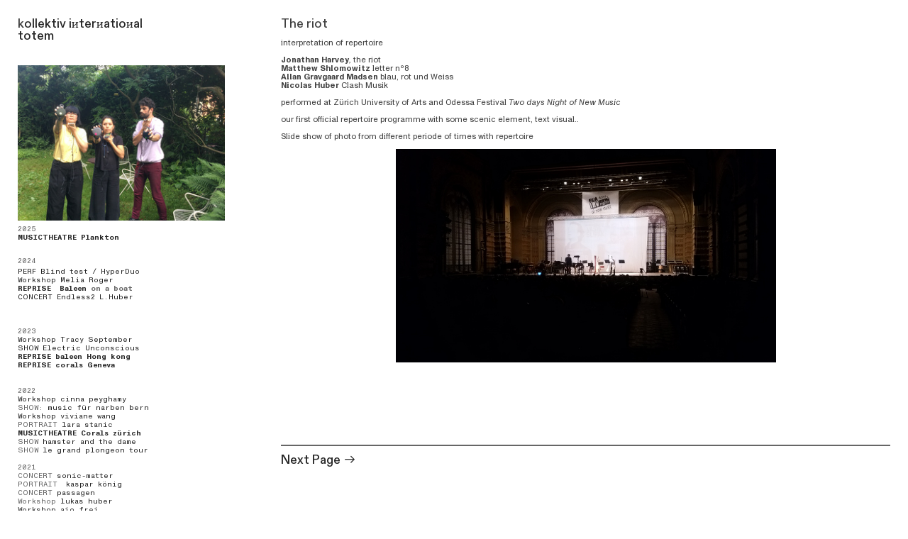

--- FILE ---
content_type: text/html; charset=UTF-8
request_url: https://kollektivtotem.com/the-riot
body_size: 41111
content:
<!DOCTYPE html>
<!-- 

        Running on cargo.site

-->
<html lang="en" data-predefined-style="true" data-css-presets="true" data-css-preset data-typography-preset>
	<head>
<script>
				var __cargo_context__ = 'live';
				var __cargo_js_ver__ = 'c=3744406473';
				var __cargo_maint__ = false;
				
				
			</script>
					<meta http-equiv="X-UA-Compatible" content="IE=edge,chrome=1">
		<meta http-equiv="Content-Type" content="text/html; charset=utf-8">
		<meta name="viewport" content="initial-scale=1.0, maximum-scale=1.0, user-scalable=no">
		
			<meta name="robots" content="index,follow">
		<title>the riot — kollektiv international totem</title>
		<meta name="description" content="The riot interpretation of repertoire  Jonathan Harvey, the riot Matthew Shlomowitz letter nº8 Allan Gravgaard Madsen blau, rot und Weiss Nicolas Huber...">
				<meta name="twitter:card" content="summary_large_image">
		<meta name="twitter:title" content="the riot — kollektiv international totem">
		<meta name="twitter:description" content="The riot interpretation of repertoire  Jonathan Harvey, the riot Matthew Shlomowitz letter nº8 Allan Gravgaard Madsen blau, rot und Weiss Nicolas Huber...">
		<meta name="twitter:image" content="https://freight.cargo.site/w/1200/i/266c3eef1a0a1d03e5b656d94771db91d84f98862acfea28c88ca64897e52c0f/horizontal.svg">
		<meta property="og:locale" content="en_US">
		<meta property="og:title" content="the riot — kollektiv international totem">
		<meta property="og:description" content="The riot interpretation of repertoire  Jonathan Harvey, the riot Matthew Shlomowitz letter nº8 Allan Gravgaard Madsen blau, rot und Weiss Nicolas Huber...">
		<meta property="og:url" content="https://kollektivtotem.com/the-riot">
		<meta property="og:image" content="https://freight.cargo.site/w/1200/i/266c3eef1a0a1d03e5b656d94771db91d84f98862acfea28c88ca64897e52c0f/horizontal.svg">
		<meta property="og:type" content="website">

		<link rel="preconnect" href="https://static.cargo.site" crossorigin>
		<link rel="preconnect" href="https://freight.cargo.site" crossorigin>
				<link rel="preconnect" href="https://type.cargo.site" crossorigin>

		<!--<link rel="preload" href="https://static.cargo.site/assets/social/IconFont-Regular-0.9.3.woff2" as="font" type="font/woff" crossorigin>-->

		

		<link href="https://static.cargo.site/favicon/favicon.ico" rel="shortcut icon">
		<link href="https://kollektivtotem.com/rss" rel="alternate" type="application/rss+xml" title="kollektiv international totem feed">

		<link href="https://kollektivtotem.com/stylesheet?c=3744406473&1763378078" id="member_stylesheet" rel="stylesheet" type="text/css" />
<style id="">@font-face{font-family:Icons;src:url(https://static.cargo.site/assets/social/IconFont-Regular-0.9.3.woff2);unicode-range:U+E000-E15C,U+F0000,U+FE0E}@font-face{font-family:Icons;src:url(https://static.cargo.site/assets/social/IconFont-Regular-0.9.3.woff2);font-weight:240;unicode-range:U+E000-E15C,U+F0000,U+FE0E}@font-face{font-family:Icons;src:url(https://static.cargo.site/assets/social/IconFont-Regular-0.9.3.woff2);unicode-range:U+E000-E15C,U+F0000,U+FE0E;font-weight:400}@font-face{font-family:Icons;src:url(https://static.cargo.site/assets/social/IconFont-Regular-0.9.3.woff2);unicode-range:U+E000-E15C,U+F0000,U+FE0E;font-weight:600}@font-face{font-family:Icons;src:url(https://static.cargo.site/assets/social/IconFont-Regular-0.9.3.woff2);unicode-range:U+E000-E15C,U+F0000,U+FE0E;font-weight:800}@font-face{font-family:Icons;src:url(https://static.cargo.site/assets/social/IconFont-Regular-0.9.3.woff2);unicode-range:U+E000-E15C,U+F0000,U+FE0E;font-style:italic}@font-face{font-family:Icons;src:url(https://static.cargo.site/assets/social/IconFont-Regular-0.9.3.woff2);unicode-range:U+E000-E15C,U+F0000,U+FE0E;font-weight:200;font-style:italic}@font-face{font-family:Icons;src:url(https://static.cargo.site/assets/social/IconFont-Regular-0.9.3.woff2);unicode-range:U+E000-E15C,U+F0000,U+FE0E;font-weight:400;font-style:italic}@font-face{font-family:Icons;src:url(https://static.cargo.site/assets/social/IconFont-Regular-0.9.3.woff2);unicode-range:U+E000-E15C,U+F0000,U+FE0E;font-weight:600;font-style:italic}@font-face{font-family:Icons;src:url(https://static.cargo.site/assets/social/IconFont-Regular-0.9.3.woff2);unicode-range:U+E000-E15C,U+F0000,U+FE0E;font-weight:800;font-style:italic}body.iconfont-loading,body.iconfont-loading *{color:transparent!important}body{-moz-osx-font-smoothing:grayscale;-webkit-font-smoothing:antialiased;-webkit-text-size-adjust:none}body.no-scroll{overflow:hidden}/*!
 * Content
 */.page{word-wrap:break-word}:focus{outline:0}.pointer-events-none{pointer-events:none}.pointer-events-auto{pointer-events:auto}.pointer-events-none .page_content .audio-player,.pointer-events-none .page_content .shop_product,.pointer-events-none .page_content a,.pointer-events-none .page_content audio,.pointer-events-none .page_content button,.pointer-events-none .page_content details,.pointer-events-none .page_content iframe,.pointer-events-none .page_content img,.pointer-events-none .page_content input,.pointer-events-none .page_content video{pointer-events:auto}.pointer-events-none .page_content *>a,.pointer-events-none .page_content>a{position:relative}s *{text-transform:inherit}#toolset{position:fixed;bottom:10px;right:10px;z-index:8}.mobile #toolset,.template_site_inframe #toolset{display:none}#toolset a{display:block;height:24px;width:24px;margin:0;padding:0;text-decoration:none;background:rgba(0,0,0,.2)}#toolset a:hover{background:rgba(0,0,0,.8)}[data-adminview] #toolset a,[data-adminview] #toolset_admin a{background:rgba(0,0,0,.04);pointer-events:none;cursor:default}#toolset_admin a:active{background:rgba(0,0,0,.7)}#toolset_admin a svg>*{transform:scale(1.1) translate(0,-.5px);transform-origin:50% 50%}#toolset_admin a svg{pointer-events:none;width:100%!important;height:auto!important}#following-container{overflow:auto;-webkit-overflow-scrolling:touch}#following-container iframe{height:100%;width:100%;position:absolute;top:0;left:0;right:0;bottom:0}:root{--following-width:-400px;--following-animation-duration:450ms}@keyframes following-open{0%{transform:translateX(0)}100%{transform:translateX(var(--following-width))}}@keyframes following-open-inverse{0%{transform:translateX(0)}100%{transform:translateX(calc(-1 * var(--following-width)))}}@keyframes following-close{0%{transform:translateX(var(--following-width))}100%{transform:translateX(0)}}@keyframes following-close-inverse{0%{transform:translateX(calc(-1 * var(--following-width)))}100%{transform:translateX(0)}}body.animate-left{animation:following-open var(--following-animation-duration);animation-fill-mode:both;animation-timing-function:cubic-bezier(.24,1,.29,1)}#following-container.animate-left{animation:following-close-inverse var(--following-animation-duration);animation-fill-mode:both;animation-timing-function:cubic-bezier(.24,1,.29,1)}#following-container.animate-left #following-frame{animation:following-close var(--following-animation-duration);animation-fill-mode:both;animation-timing-function:cubic-bezier(.24,1,.29,1)}body.animate-right{animation:following-close var(--following-animation-duration);animation-fill-mode:both;animation-timing-function:cubic-bezier(.24,1,.29,1)}#following-container.animate-right{animation:following-open-inverse var(--following-animation-duration);animation-fill-mode:both;animation-timing-function:cubic-bezier(.24,1,.29,1)}#following-container.animate-right #following-frame{animation:following-open var(--following-animation-duration);animation-fill-mode:both;animation-timing-function:cubic-bezier(.24,1,.29,1)}.slick-slider{position:relative;display:block;-moz-box-sizing:border-box;box-sizing:border-box;-webkit-user-select:none;-moz-user-select:none;-ms-user-select:none;user-select:none;-webkit-touch-callout:none;-khtml-user-select:none;-ms-touch-action:pan-y;touch-action:pan-y;-webkit-tap-highlight-color:transparent}.slick-list{position:relative;display:block;overflow:hidden;margin:0;padding:0}.slick-list:focus{outline:0}.slick-list.dragging{cursor:pointer;cursor:hand}.slick-slider .slick-list,.slick-slider .slick-track{transform:translate3d(0,0,0);will-change:transform}.slick-track{position:relative;top:0;left:0;display:block}.slick-track:after,.slick-track:before{display:table;content:'';width:1px;height:1px;margin-top:-1px;margin-left:-1px}.slick-track:after{clear:both}.slick-loading .slick-track{visibility:hidden}.slick-slide{display:none;float:left;height:100%;min-height:1px}[dir=rtl] .slick-slide{float:right}.content .slick-slide img{display:inline-block}.content .slick-slide img:not(.image-zoom){cursor:pointer}.content .scrub .slick-list,.content .scrub .slick-slide img:not(.image-zoom){cursor:ew-resize}body.slideshow-scrub-dragging *{cursor:ew-resize!important}.content .slick-slide img:not([src]),.content .slick-slide img[src='']{width:100%;height:auto}.slick-slide.slick-loading img{display:none}.slick-slide.dragging img{pointer-events:none}.slick-initialized .slick-slide{display:block}.slick-loading .slick-slide{visibility:hidden}.slick-vertical .slick-slide{display:block;height:auto;border:1px solid transparent}.slick-arrow.slick-hidden{display:none}.slick-arrow{position:absolute;z-index:9;width:0;top:0;height:100%;cursor:pointer;will-change:opacity;-webkit-transition:opacity 333ms cubic-bezier(.4,0,.22,1);transition:opacity 333ms cubic-bezier(.4,0,.22,1)}.slick-arrow.hidden{opacity:0}.slick-arrow svg{position:absolute;width:36px;height:36px;top:0;left:0;right:0;bottom:0;margin:auto;transform:translate(.25px,.25px)}.slick-arrow svg.right-arrow{transform:translate(.25px,.25px) scaleX(-1)}.slick-arrow svg:active{opacity:.75}.slick-arrow svg .arrow-shape{fill:none!important;stroke:#fff;stroke-linecap:square}.slick-arrow svg .arrow-outline{fill:none!important;stroke-width:2.5px;stroke:rgba(0,0,0,.6);stroke-linecap:square}.slick-arrow.slick-next{right:0;text-align:right}.slick-next svg,.wallpaper-navigation .slick-next svg{margin-right:10px}.mobile .slick-next svg{margin-right:10px}.slick-arrow.slick-prev{text-align:left}.slick-prev svg,.wallpaper-navigation .slick-prev svg{margin-left:10px}.mobile .slick-prev svg{margin-left:10px}.loading_animation{display:none;vertical-align:middle;z-index:15;line-height:0;pointer-events:none;border-radius:100%}.loading_animation.hidden{display:none}.loading_animation.pulsing{opacity:0;display:inline-block;animation-delay:.1s;-webkit-animation-delay:.1s;-moz-animation-delay:.1s;animation-duration:12s;animation-iteration-count:infinite;animation:fade-pulse-in .5s ease-in-out;-moz-animation:fade-pulse-in .5s ease-in-out;-webkit-animation:fade-pulse-in .5s ease-in-out;-webkit-animation-fill-mode:forwards;-moz-animation-fill-mode:forwards;animation-fill-mode:forwards}.loading_animation.pulsing.no-delay{animation-delay:0s;-webkit-animation-delay:0s;-moz-animation-delay:0s}.loading_animation div{border-radius:100%}.loading_animation div svg{max-width:100%;height:auto}.loading_animation div,.loading_animation div svg{width:20px;height:20px}.loading_animation.full-width svg{width:100%;height:auto}.loading_animation.full-width.big svg{width:100px;height:100px}.loading_animation div svg>*{fill:#ccc}.loading_animation div{-webkit-animation:spin-loading 12s ease-out;-webkit-animation-iteration-count:infinite;-moz-animation:spin-loading 12s ease-out;-moz-animation-iteration-count:infinite;animation:spin-loading 12s ease-out;animation-iteration-count:infinite}.loading_animation.hidden{display:none}[data-backdrop] .loading_animation{position:absolute;top:15px;left:15px;z-index:99}.loading_animation.position-absolute.middle{top:calc(50% - 10px);left:calc(50% - 10px)}.loading_animation.position-absolute.topleft{top:0;left:0}.loading_animation.position-absolute.middleright{top:calc(50% - 10px);right:1rem}.loading_animation.position-absolute.middleleft{top:calc(50% - 10px);left:1rem}.loading_animation.gray div svg>*{fill:#999}.loading_animation.gray-dark div svg>*{fill:#666}.loading_animation.gray-darker div svg>*{fill:#555}.loading_animation.gray-light div svg>*{fill:#ccc}.loading_animation.white div svg>*{fill:rgba(255,255,255,.85)}.loading_animation.blue div svg>*{fill:#698fff}.loading_animation.inline{display:inline-block;margin-bottom:.5ex}.loading_animation.inline.left{margin-right:.5ex}@-webkit-keyframes fade-pulse-in{0%{opacity:0}50%{opacity:.5}100%{opacity:1}}@-moz-keyframes fade-pulse-in{0%{opacity:0}50%{opacity:.5}100%{opacity:1}}@keyframes fade-pulse-in{0%{opacity:0}50%{opacity:.5}100%{opacity:1}}@-webkit-keyframes pulsate{0%{opacity:1}50%{opacity:0}100%{opacity:1}}@-moz-keyframes pulsate{0%{opacity:1}50%{opacity:0}100%{opacity:1}}@keyframes pulsate{0%{opacity:1}50%{opacity:0}100%{opacity:1}}@-webkit-keyframes spin-loading{0%{transform:rotate(0)}9%{transform:rotate(1050deg)}18%{transform:rotate(-1090deg)}20%{transform:rotate(-1080deg)}23%{transform:rotate(-1080deg)}28%{transform:rotate(-1095deg)}29%{transform:rotate(-1065deg)}34%{transform:rotate(-1080deg)}35%{transform:rotate(-1050deg)}40%{transform:rotate(-1065deg)}41%{transform:rotate(-1035deg)}44%{transform:rotate(-1035deg)}47%{transform:rotate(-2160deg)}50%{transform:rotate(-2160deg)}56%{transform:rotate(45deg)}60%{transform:rotate(45deg)}80%{transform:rotate(6120deg)}100%{transform:rotate(0)}}@keyframes spin-loading{0%{transform:rotate(0)}9%{transform:rotate(1050deg)}18%{transform:rotate(-1090deg)}20%{transform:rotate(-1080deg)}23%{transform:rotate(-1080deg)}28%{transform:rotate(-1095deg)}29%{transform:rotate(-1065deg)}34%{transform:rotate(-1080deg)}35%{transform:rotate(-1050deg)}40%{transform:rotate(-1065deg)}41%{transform:rotate(-1035deg)}44%{transform:rotate(-1035deg)}47%{transform:rotate(-2160deg)}50%{transform:rotate(-2160deg)}56%{transform:rotate(45deg)}60%{transform:rotate(45deg)}80%{transform:rotate(6120deg)}100%{transform:rotate(0)}}[grid-row]{align-items:flex-start;box-sizing:border-box;display:-webkit-box;display:-webkit-flex;display:-ms-flexbox;display:flex;-webkit-flex-wrap:wrap;-ms-flex-wrap:wrap;flex-wrap:wrap}[grid-col]{box-sizing:border-box}[grid-row] [grid-col].empty:after{content:"\0000A0";cursor:text}body.mobile[data-adminview=content-editproject] [grid-row] [grid-col].empty:after{display:none}[grid-col=auto]{-webkit-box-flex:1;-webkit-flex:1;-ms-flex:1;flex:1}[grid-col=x12]{width:100%}[grid-col=x11]{width:50%}[grid-col=x10]{width:33.33%}[grid-col=x9]{width:25%}[grid-col=x8]{width:20%}[grid-col=x7]{width:16.666666667%}[grid-col=x6]{width:14.285714286%}[grid-col=x5]{width:12.5%}[grid-col=x4]{width:11.111111111%}[grid-col=x3]{width:10%}[grid-col=x2]{width:9.090909091%}[grid-col=x1]{width:8.333333333%}[grid-col="1"]{width:8.33333%}[grid-col="2"]{width:16.66667%}[grid-col="3"]{width:25%}[grid-col="4"]{width:33.33333%}[grid-col="5"]{width:41.66667%}[grid-col="6"]{width:50%}[grid-col="7"]{width:58.33333%}[grid-col="8"]{width:66.66667%}[grid-col="9"]{width:75%}[grid-col="10"]{width:83.33333%}[grid-col="11"]{width:91.66667%}[grid-col="12"]{width:100%}body.mobile [grid-responsive] [grid-col]{width:100%;-webkit-box-flex:none;-webkit-flex:none;-ms-flex:none;flex:none}[data-ce-host=true][contenteditable=true] [grid-pad]{pointer-events:none}[data-ce-host=true][contenteditable=true] [grid-pad]>*{pointer-events:auto}[grid-pad="0"]{padding:0}[grid-pad="0.25"]{padding:.125rem}[grid-pad="0.5"]{padding:.25rem}[grid-pad="0.75"]{padding:.375rem}[grid-pad="1"]{padding:.5rem}[grid-pad="1.25"]{padding:.625rem}[grid-pad="1.5"]{padding:.75rem}[grid-pad="1.75"]{padding:.875rem}[grid-pad="2"]{padding:1rem}[grid-pad="2.5"]{padding:1.25rem}[grid-pad="3"]{padding:1.5rem}[grid-pad="3.5"]{padding:1.75rem}[grid-pad="4"]{padding:2rem}[grid-pad="5"]{padding:2.5rem}[grid-pad="6"]{padding:3rem}[grid-pad="7"]{padding:3.5rem}[grid-pad="8"]{padding:4rem}[grid-pad="9"]{padding:4.5rem}[grid-pad="10"]{padding:5rem}[grid-gutter="0"]{margin:0}[grid-gutter="0.5"]{margin:-.25rem}[grid-gutter="1"]{margin:-.5rem}[grid-gutter="1.5"]{margin:-.75rem}[grid-gutter="2"]{margin:-1rem}[grid-gutter="2.5"]{margin:-1.25rem}[grid-gutter="3"]{margin:-1.5rem}[grid-gutter="3.5"]{margin:-1.75rem}[grid-gutter="4"]{margin:-2rem}[grid-gutter="5"]{margin:-2.5rem}[grid-gutter="6"]{margin:-3rem}[grid-gutter="7"]{margin:-3.5rem}[grid-gutter="8"]{margin:-4rem}[grid-gutter="10"]{margin:-5rem}[grid-gutter="12"]{margin:-6rem}[grid-gutter="14"]{margin:-7rem}[grid-gutter="16"]{margin:-8rem}[grid-gutter="18"]{margin:-9rem}[grid-gutter="20"]{margin:-10rem}small{max-width:100%;text-decoration:inherit}img:not([src]),img[src='']{outline:1px solid rgba(177,177,177,.4);outline-offset:-1px;content:url([data-uri])}img.image-zoom{cursor:-webkit-zoom-in;cursor:-moz-zoom-in;cursor:zoom-in}#imprimatur{color:#333;font-size:10px;font-family:-apple-system,BlinkMacSystemFont,"Segoe UI",Roboto,Oxygen,Ubuntu,Cantarell,"Open Sans","Helvetica Neue",sans-serif,"Sans Serif",Icons;/*!System*/position:fixed;opacity:.3;right:-28px;bottom:160px;transform:rotate(270deg);-ms-transform:rotate(270deg);-webkit-transform:rotate(270deg);z-index:8;text-transform:uppercase;color:#999;opacity:.5;padding-bottom:2px;text-decoration:none}.mobile #imprimatur{display:none}bodycopy cargo-link a{font-family:-apple-system,BlinkMacSystemFont,"Segoe UI",Roboto,Oxygen,Ubuntu,Cantarell,"Open Sans","Helvetica Neue",sans-serif,"Sans Serif",Icons;/*!System*/font-size:12px;font-style:normal;font-weight:400;transform:rotate(270deg);text-decoration:none;position:fixed!important;right:-27px;bottom:100px;text-decoration:none;letter-spacing:normal;background:0 0;border:0;border-bottom:0;outline:0}/*! PhotoSwipe Default UI CSS by Dmitry Semenov | photoswipe.com | MIT license */.pswp--has_mouse .pswp__button--arrow--left,.pswp--has_mouse .pswp__button--arrow--right,.pswp__ui{visibility:visible}.pswp--minimal--dark .pswp__top-bar,.pswp__button{background:0 0}.pswp,.pswp__bg,.pswp__container,.pswp__img--placeholder,.pswp__zoom-wrap,.quick-view-navigation{-webkit-backface-visibility:hidden}.pswp__button{cursor:pointer;opacity:1;-webkit-appearance:none;transition:opacity .2s;-webkit-box-shadow:none;box-shadow:none}.pswp__button-close>svg{top:10px;right:10px;margin-left:auto}.pswp--touch .quick-view-navigation{display:none}.pswp__ui{-webkit-font-smoothing:auto;opacity:1;z-index:1550}.quick-view-navigation{will-change:opacity;-webkit-transition:opacity 333ms cubic-bezier(.4,0,.22,1);transition:opacity 333ms cubic-bezier(.4,0,.22,1)}.quick-view-navigation .pswp__group .pswp__button{pointer-events:auto}.pswp__button>svg{position:absolute;width:36px;height:36px}.quick-view-navigation .pswp__group:active svg{opacity:.75}.pswp__button svg .shape-shape{fill:#fff}.pswp__button svg .shape-outline{fill:#000}.pswp__button-prev>svg{top:0;bottom:0;left:10px;margin:auto}.pswp__button-next>svg{top:0;bottom:0;right:10px;margin:auto}.quick-view-navigation .pswp__group .pswp__button-prev{position:absolute;left:0;top:0;width:0;height:100%}.quick-view-navigation .pswp__group .pswp__button-next{position:absolute;right:0;top:0;width:0;height:100%}.quick-view-navigation .close-button,.quick-view-navigation .left-arrow,.quick-view-navigation .right-arrow{transform:translate(.25px,.25px)}.quick-view-navigation .right-arrow{transform:translate(.25px,.25px) scaleX(-1)}.pswp__button svg .shape-outline{fill:transparent!important;stroke:#000;stroke-width:2.5px;stroke-linecap:square}.pswp__button svg .shape-shape{fill:transparent!important;stroke:#fff;stroke-width:1.5px;stroke-linecap:square}.pswp__bg,.pswp__scroll-wrap,.pswp__zoom-wrap{width:100%;position:absolute}.quick-view-navigation .pswp__group .pswp__button-close{margin:0}.pswp__container,.pswp__item,.pswp__zoom-wrap{right:0;bottom:0;top:0;position:absolute;left:0}.pswp__ui--hidden .pswp__button{opacity:.001}.pswp__ui--hidden .pswp__button,.pswp__ui--hidden .pswp__button *{pointer-events:none}.pswp .pswp__ui.pswp__ui--displaynone{display:none}.pswp__element--disabled{display:none!important}/*! PhotoSwipe main CSS by Dmitry Semenov | photoswipe.com | MIT license */.pswp{position:fixed;display:none;height:100%;width:100%;top:0;left:0;right:0;bottom:0;margin:auto;-ms-touch-action:none;touch-action:none;z-index:9999999;-webkit-text-size-adjust:100%;line-height:initial;letter-spacing:initial;outline:0}.pswp img{max-width:none}.pswp--zoom-disabled .pswp__img{cursor:default!important}.pswp--animate_opacity{opacity:.001;will-change:opacity;-webkit-transition:opacity 333ms cubic-bezier(.4,0,.22,1);transition:opacity 333ms cubic-bezier(.4,0,.22,1)}.pswp--open{display:block}.pswp--zoom-allowed .pswp__img{cursor:-webkit-zoom-in;cursor:-moz-zoom-in;cursor:zoom-in}.pswp--zoomed-in .pswp__img{cursor:-webkit-grab;cursor:-moz-grab;cursor:grab}.pswp--dragging .pswp__img{cursor:-webkit-grabbing;cursor:-moz-grabbing;cursor:grabbing}.pswp__bg{left:0;top:0;height:100%;opacity:0;transform:translateZ(0);will-change:opacity}.pswp__scroll-wrap{left:0;top:0;height:100%}.pswp__container,.pswp__zoom-wrap{-ms-touch-action:none;touch-action:none}.pswp__container,.pswp__img{-webkit-user-select:none;-moz-user-select:none;-ms-user-select:none;user-select:none;-webkit-tap-highlight-color:transparent;-webkit-touch-callout:none}.pswp__zoom-wrap{-webkit-transform-origin:left top;-ms-transform-origin:left top;transform-origin:left top;-webkit-transition:-webkit-transform 222ms cubic-bezier(.4,0,.22,1);transition:transform 222ms cubic-bezier(.4,0,.22,1)}.pswp__bg{-webkit-transition:opacity 222ms cubic-bezier(.4,0,.22,1);transition:opacity 222ms cubic-bezier(.4,0,.22,1)}.pswp--animated-in .pswp__bg,.pswp--animated-in .pswp__zoom-wrap{-webkit-transition:none;transition:none}.pswp--hide-overflow .pswp__scroll-wrap,.pswp--hide-overflow.pswp{overflow:hidden}.pswp__img{position:absolute;width:auto;height:auto;top:0;left:0}.pswp__img--placeholder--blank{background:#222}.pswp--ie .pswp__img{width:100%!important;height:auto!important;left:0;top:0}.pswp__ui--idle{opacity:0}.pswp__error-msg{position:absolute;left:0;top:50%;width:100%;text-align:center;font-size:14px;line-height:16px;margin-top:-8px;color:#ccc}.pswp__error-msg a{color:#ccc;text-decoration:underline}.pswp__error-msg{font-family:-apple-system,BlinkMacSystemFont,"Segoe UI",Roboto,Oxygen,Ubuntu,Cantarell,"Open Sans","Helvetica Neue",sans-serif}.quick-view.mouse-down .iframe-item{pointer-events:none!important}.quick-view-caption-positioner{pointer-events:none;width:100%;height:100%}.quick-view-caption-wrapper{margin:auto;position:absolute;bottom:0;left:0;right:0}.quick-view-horizontal-align-left .quick-view-caption-wrapper{margin-left:0}.quick-view-horizontal-align-right .quick-view-caption-wrapper{margin-right:0}[data-quick-view-caption]{transition:.1s opacity ease-in-out;position:absolute;bottom:0;left:0;right:0}.quick-view-horizontal-align-left [data-quick-view-caption]{text-align:left}.quick-view-horizontal-align-right [data-quick-view-caption]{text-align:right}.quick-view-caption{transition:.1s opacity ease-in-out}.quick-view-caption>*{display:inline-block}.quick-view-caption *{pointer-events:auto}.quick-view-caption.hidden{opacity:0}.shop_product .dropdown_wrapper{flex:0 0 100%;position:relative}.shop_product select{appearance:none;-moz-appearance:none;-webkit-appearance:none;outline:0;-webkit-font-smoothing:antialiased;-moz-osx-font-smoothing:grayscale;cursor:pointer;border-radius:0;white-space:nowrap;overflow:hidden!important;text-overflow:ellipsis}.shop_product select.dropdown::-ms-expand{display:none}.shop_product a{cursor:pointer;border-bottom:none;text-decoration:none}.shop_product a.out-of-stock{pointer-events:none}body.audio-player-dragging *{cursor:ew-resize!important}.audio-player{display:inline-flex;flex:1 0 calc(100% - 2px);width:calc(100% - 2px)}.audio-player .button{height:100%;flex:0 0 3.3rem;display:flex}.audio-player .separator{left:3.3rem;height:100%}.audio-player .buffer{width:0%;height:100%;transition:left .3s linear,width .3s linear}.audio-player.seeking .buffer{transition:left 0s,width 0s}.audio-player.seeking{user-select:none;-webkit-user-select:none;cursor:ew-resize}.audio-player.seeking *{user-select:none;-webkit-user-select:none;cursor:ew-resize}.audio-player .bar{overflow:hidden;display:flex;justify-content:space-between;align-content:center;flex-grow:1}.audio-player .progress{width:0%;height:100%;transition:width .3s linear}.audio-player.seeking .progress{transition:width 0s}.audio-player .pause,.audio-player .play{cursor:pointer;height:100%}.audio-player .note-icon{margin:auto 0;order:2;flex:0 1 auto}.audio-player .title{white-space:nowrap;overflow:hidden;text-overflow:ellipsis;pointer-events:none;user-select:none;padding:.5rem 0 .5rem 1rem;margin:auto auto auto 0;flex:0 3 auto;min-width:0;width:100%}.audio-player .total-time{flex:0 1 auto;margin:auto 0}.audio-player .current-time,.audio-player .play-text{flex:0 1 auto;margin:auto 0}.audio-player .stream-anim{user-select:none;margin:auto auto auto 0}.audio-player .stream-anim span{display:inline-block}.audio-player .buffer,.audio-player .current-time,.audio-player .note-svg,.audio-player .play-text,.audio-player .separator,.audio-player .total-time{user-select:none;pointer-events:none}.audio-player .buffer,.audio-player .play-text,.audio-player .progress{position:absolute}.audio-player,.audio-player .bar,.audio-player .button,.audio-player .current-time,.audio-player .note-icon,.audio-player .pause,.audio-player .play,.audio-player .total-time{position:relative}body.mobile .audio-player,body.mobile .audio-player *{-webkit-touch-callout:none}#standalone-admin-frame{border:0;width:400px;position:absolute;right:0;top:0;height:100vh;z-index:99}body[standalone-admin=true] #standalone-admin-frame{transform:translate(0,0)}body[standalone-admin=true] .main_container{width:calc(100% - 400px)}body[standalone-admin=false] #standalone-admin-frame{transform:translate(100%,0)}body[standalone-admin=false] .main_container{width:100%}.toggle_standaloneAdmin{position:fixed;top:0;right:400px;height:40px;width:40px;z-index:999;cursor:pointer;background-color:rgba(0,0,0,.4)}.toggle_standaloneAdmin:active{opacity:.7}body[standalone-admin=false] .toggle_standaloneAdmin{right:0}.toggle_standaloneAdmin *{color:#fff;fill:#fff}.toggle_standaloneAdmin svg{padding:6px;width:100%;height:100%;opacity:.85}body[standalone-admin=false] .toggle_standaloneAdmin #close,body[standalone-admin=true] .toggle_standaloneAdmin #backdropsettings{display:none}.toggle_standaloneAdmin>div{width:100%;height:100%}#admin_toggle_button{position:fixed;top:50%;transform:translate(0,-50%);right:400px;height:36px;width:12px;z-index:999;cursor:pointer;background-color:rgba(0,0,0,.09);padding-left:2px;margin-right:5px}#admin_toggle_button .bar{content:'';background:rgba(0,0,0,.09);position:fixed;width:5px;bottom:0;top:0;z-index:10}#admin_toggle_button:active{background:rgba(0,0,0,.065)}#admin_toggle_button *{color:#fff;fill:#fff}#admin_toggle_button svg{padding:0;width:16px;height:36px;margin-left:1px;opacity:1}#admin_toggle_button svg *{fill:#fff;opacity:1}#admin_toggle_button[data-state=closed] .toggle_admin_close{display:none}#admin_toggle_button[data-state=closed],#admin_toggle_button[data-state=closed] .toggle_admin_open{width:20px;cursor:pointer;margin:0}#admin_toggle_button[data-state=closed] svg{margin-left:2px}#admin_toggle_button[data-state=open] .toggle_admin_open{display:none}select,select *{text-rendering:auto!important}b b{font-weight:inherit}*{-webkit-box-sizing:border-box;-moz-box-sizing:border-box;box-sizing:border-box}customhtml>*{position:relative;z-index:10}body,html{min-height:100vh;margin:0;padding:0}html{touch-action:manipulation;position:relative;background-color:#fff}.main_container{min-height:100vh;width:100%;overflow:hidden}.container{display:-webkit-box;display:-webkit-flex;display:-moz-box;display:-ms-flexbox;display:flex;-webkit-flex-wrap:wrap;-moz-flex-wrap:wrap;-ms-flex-wrap:wrap;flex-wrap:wrap;max-width:100%;width:100%;overflow:visible}.container{align-items:flex-start;-webkit-align-items:flex-start}.page{z-index:2}.page ul li>text-limit{display:block}.content,.content_container,.pinned{-webkit-flex:1 0 auto;-moz-flex:1 0 auto;-ms-flex:1 0 auto;flex:1 0 auto;max-width:100%}.content_container{width:100%}.content_container.full_height{min-height:100vh}.page_background{position:absolute;top:0;left:0;width:100%;height:100%}.page_container{position:relative;overflow:visible;width:100%}.backdrop{position:absolute;top:0;z-index:1;width:100%;height:100%;max-height:100vh}.backdrop>div{position:absolute;top:0;left:0;width:100%;height:100%;-webkit-backface-visibility:hidden;backface-visibility:hidden;transform:translate3d(0,0,0);contain:strict}[data-backdrop].backdrop>div[data-overflowing]{max-height:100vh;position:absolute;top:0;left:0}body.mobile [split-responsive]{display:flex;flex-direction:column}body.mobile [split-responsive] .container{width:100%;order:2}body.mobile [split-responsive] .backdrop{position:relative;height:50vh;width:100%;order:1}body.mobile [split-responsive] [data-auxiliary].backdrop{position:absolute;height:50vh;width:100%;order:1}.page{position:relative;z-index:2}img[data-align=left]{float:left}img[data-align=right]{float:right}[data-rotation]{transform-origin:center center}.content .page_content:not([contenteditable=true]) [data-draggable]{pointer-events:auto!important;backface-visibility:hidden}.preserve-3d{-moz-transform-style:preserve-3d;transform-style:preserve-3d}.content .page_content:not([contenteditable=true]) [data-draggable] iframe{pointer-events:none!important}.dragging-active iframe{pointer-events:none!important}.content .page_content:not([contenteditable=true]) [data-draggable]:active{opacity:1}.content .scroll-transition-fade{transition:transform 1s ease-in-out,opacity .8s ease-in-out}.content .scroll-transition-fade.below-viewport{opacity:0;transform:translateY(40px)}.mobile.full_width .page_container:not([split-layout]) .container_width{width:100%}[data-view=pinned_bottom] .bottom_pin_invisibility{visibility:hidden}.pinned{position:relative;width:100%}.pinned .page_container.accommodate:not(.fixed):not(.overlay){z-index:2}.pinned .page_container.overlay{position:absolute;z-index:4}.pinned .page_container.overlay.fixed{position:fixed}.pinned .page_container.overlay.fixed .page{max-height:100vh;-webkit-overflow-scrolling:touch}.pinned .page_container.overlay.fixed .page.allow-scroll{overflow-y:auto;overflow-x:hidden}.pinned .page_container.overlay.fixed .page.allow-scroll{align-items:flex-start;-webkit-align-items:flex-start}.pinned .page_container .page.allow-scroll::-webkit-scrollbar{width:0;background:0 0;display:none}.pinned.pinned_top .page_container.overlay{left:0;top:0}.pinned.pinned_bottom .page_container.overlay{left:0;bottom:0}div[data-container=set]:empty{margin-top:1px}.thumbnails{position:relative;z-index:1}[thumbnails=grid]{align-items:baseline}[thumbnails=justify] .thumbnail{box-sizing:content-box}[thumbnails][data-padding-zero] .thumbnail{margin-bottom:-1px}[thumbnails=montessori] .thumbnail{pointer-events:auto;position:absolute}[thumbnails] .thumbnail>a{display:block;text-decoration:none}[thumbnails=montessori]{height:0}[thumbnails][data-resizing],[thumbnails][data-resizing] *{cursor:nwse-resize}[thumbnails] .thumbnail .resize-handle{cursor:nwse-resize;width:26px;height:26px;padding:5px;position:absolute;opacity:.75;right:-1px;bottom:-1px;z-index:100}[thumbnails][data-resizing] .resize-handle{display:none}[thumbnails] .thumbnail .resize-handle svg{position:absolute;top:0;left:0}[thumbnails] .thumbnail .resize-handle:hover{opacity:1}[data-can-move].thumbnail .resize-handle svg .resize_path_outline{fill:#fff}[data-can-move].thumbnail .resize-handle svg .resize_path{fill:#000}[thumbnails=montessori] .thumbnail_sizer{height:0;width:100%;position:relative;padding-bottom:100%;pointer-events:none}[thumbnails] .thumbnail img{display:block;min-height:3px;margin-bottom:0}[thumbnails] .thumbnail img:not([src]),img[src=""]{margin:0!important;width:100%;min-height:3px;height:100%!important;position:absolute}[aspect-ratio="1x1"].thumb_image{height:0;padding-bottom:100%;overflow:hidden}[aspect-ratio="4x3"].thumb_image{height:0;padding-bottom:75%;overflow:hidden}[aspect-ratio="16x9"].thumb_image{height:0;padding-bottom:56.25%;overflow:hidden}[thumbnails] .thumb_image{width:100%;position:relative}[thumbnails][thumbnail-vertical-align=top]{align-items:flex-start}[thumbnails][thumbnail-vertical-align=middle]{align-items:center}[thumbnails][thumbnail-vertical-align=bottom]{align-items:baseline}[thumbnails][thumbnail-horizontal-align=left]{justify-content:flex-start}[thumbnails][thumbnail-horizontal-align=middle]{justify-content:center}[thumbnails][thumbnail-horizontal-align=right]{justify-content:flex-end}.thumb_image.default_image>svg{position:absolute;top:0;left:0;bottom:0;right:0;width:100%;height:100%}.thumb_image.default_image{outline:1px solid #ccc;outline-offset:-1px;position:relative}.mobile.full_width [data-view=Thumbnail] .thumbnails_width{width:100%}.content [data-draggable] a:active,.content [data-draggable] img:active{opacity:initial}.content .draggable-dragging{opacity:initial}[data-draggable].draggable_visible{visibility:visible}[data-draggable].draggable_hidden{visibility:hidden}.gallery_card [data-draggable],.marquee [data-draggable]{visibility:inherit}[data-draggable]{visibility:visible;background-color:rgba(0,0,0,.003)}#site_menu_panel_container .image-gallery:not(.initialized){height:0;padding-bottom:100%;min-height:initial}.image-gallery:not(.initialized){min-height:100vh;visibility:hidden;width:100%}.image-gallery .gallery_card img{display:block;width:100%;height:auto}.image-gallery .gallery_card{transform-origin:center}.image-gallery .gallery_card.dragging{opacity:.1;transform:initial!important}.image-gallery:not([image-gallery=slideshow]) .gallery_card iframe:only-child,.image-gallery:not([image-gallery=slideshow]) .gallery_card video:only-child{width:100%;height:100%;top:0;left:0;position:absolute}.image-gallery[image-gallery=slideshow] .gallery_card video[muted][autoplay]:not([controls]),.image-gallery[image-gallery=slideshow] .gallery_card video[muted][data-autoplay]:not([controls]){pointer-events:none}.image-gallery [image-gallery-pad="0"] video:only-child{object-fit:cover;height:calc(100% + 1px)}div.image-gallery>a,div.image-gallery>iframe,div.image-gallery>img,div.image-gallery>video{display:none}[image-gallery-row]{align-items:flex-start;box-sizing:border-box;display:-webkit-box;display:-webkit-flex;display:-ms-flexbox;display:flex;-webkit-flex-wrap:wrap;-ms-flex-wrap:wrap;flex-wrap:wrap}.image-gallery .gallery_card_image{width:100%;position:relative}[data-predefined-style=true] .image-gallery a.gallery_card{display:block;border:none}[image-gallery-col]{box-sizing:border-box}[image-gallery-col=x12]{width:100%}[image-gallery-col=x11]{width:50%}[image-gallery-col=x10]{width:33.33%}[image-gallery-col=x9]{width:25%}[image-gallery-col=x8]{width:20%}[image-gallery-col=x7]{width:16.666666667%}[image-gallery-col=x6]{width:14.285714286%}[image-gallery-col=x5]{width:12.5%}[image-gallery-col=x4]{width:11.111111111%}[image-gallery-col=x3]{width:10%}[image-gallery-col=x2]{width:9.090909091%}[image-gallery-col=x1]{width:8.333333333%}.content .page_content [image-gallery-pad].image-gallery{pointer-events:none}.content .page_content [image-gallery-pad].image-gallery .gallery_card_image>*,.content .page_content [image-gallery-pad].image-gallery .gallery_image_caption{pointer-events:auto}.content .page_content [image-gallery-pad="0"]{padding:0}.content .page_content [image-gallery-pad="0.25"]{padding:.125rem}.content .page_content [image-gallery-pad="0.5"]{padding:.25rem}.content .page_content [image-gallery-pad="0.75"]{padding:.375rem}.content .page_content [image-gallery-pad="1"]{padding:.5rem}.content .page_content [image-gallery-pad="1.25"]{padding:.625rem}.content .page_content [image-gallery-pad="1.5"]{padding:.75rem}.content .page_content [image-gallery-pad="1.75"]{padding:.875rem}.content .page_content [image-gallery-pad="2"]{padding:1rem}.content .page_content [image-gallery-pad="2.5"]{padding:1.25rem}.content .page_content [image-gallery-pad="3"]{padding:1.5rem}.content .page_content [image-gallery-pad="3.5"]{padding:1.75rem}.content .page_content [image-gallery-pad="4"]{padding:2rem}.content .page_content [image-gallery-pad="5"]{padding:2.5rem}.content .page_content [image-gallery-pad="6"]{padding:3rem}.content .page_content [image-gallery-pad="7"]{padding:3.5rem}.content .page_content [image-gallery-pad="8"]{padding:4rem}.content .page_content [image-gallery-pad="9"]{padding:4.5rem}.content .page_content [image-gallery-pad="10"]{padding:5rem}.content .page_content [image-gallery-gutter="0"]{margin:0}.content .page_content [image-gallery-gutter="0.5"]{margin:-.25rem}.content .page_content [image-gallery-gutter="1"]{margin:-.5rem}.content .page_content [image-gallery-gutter="1.5"]{margin:-.75rem}.content .page_content [image-gallery-gutter="2"]{margin:-1rem}.content .page_content [image-gallery-gutter="2.5"]{margin:-1.25rem}.content .page_content [image-gallery-gutter="3"]{margin:-1.5rem}.content .page_content [image-gallery-gutter="3.5"]{margin:-1.75rem}.content .page_content [image-gallery-gutter="4"]{margin:-2rem}.content .page_content [image-gallery-gutter="5"]{margin:-2.5rem}.content .page_content [image-gallery-gutter="6"]{margin:-3rem}.content .page_content [image-gallery-gutter="7"]{margin:-3.5rem}.content .page_content [image-gallery-gutter="8"]{margin:-4rem}.content .page_content [image-gallery-gutter="10"]{margin:-5rem}.content .page_content [image-gallery-gutter="12"]{margin:-6rem}.content .page_content [image-gallery-gutter="14"]{margin:-7rem}.content .page_content [image-gallery-gutter="16"]{margin:-8rem}.content .page_content [image-gallery-gutter="18"]{margin:-9rem}.content .page_content [image-gallery-gutter="20"]{margin:-10rem}[image-gallery=slideshow]:not(.initialized)>*{min-height:1px;opacity:0;min-width:100%}[image-gallery=slideshow][data-constrained-by=height] [image-gallery-vertical-align].slick-track{align-items:flex-start}[image-gallery=slideshow] img.image-zoom:active{opacity:initial}[image-gallery=slideshow].slick-initialized .gallery_card{pointer-events:none}[image-gallery=slideshow].slick-initialized .gallery_card.slick-current{pointer-events:auto}[image-gallery=slideshow] .gallery_card:not(.has_caption){line-height:0}.content .page_content [image-gallery=slideshow].image-gallery>*{pointer-events:auto}.content [image-gallery=slideshow].image-gallery.slick-initialized .gallery_card{overflow:hidden;margin:0;display:flex;flex-flow:row wrap;flex-shrink:0}.content [image-gallery=slideshow].image-gallery.slick-initialized .gallery_card.slick-current{overflow:visible}[image-gallery=slideshow] .gallery_image_caption{opacity:1;transition:opacity .3s;-webkit-transition:opacity .3s;width:100%;margin-left:auto;margin-right:auto;clear:both}[image-gallery-horizontal-align=left] .gallery_image_caption{text-align:left}[image-gallery-horizontal-align=middle] .gallery_image_caption{text-align:center}[image-gallery-horizontal-align=right] .gallery_image_caption{text-align:right}[image-gallery=slideshow][data-slideshow-in-transition] .gallery_image_caption{opacity:0;transition:opacity .3s;-webkit-transition:opacity .3s}[image-gallery=slideshow] .gallery_card_image{width:initial;margin:0;display:inline-block}[image-gallery=slideshow] .gallery_card img{margin:0;display:block}[image-gallery=slideshow][data-exploded]{align-items:flex-start;box-sizing:border-box;display:-webkit-box;display:-webkit-flex;display:-ms-flexbox;display:flex;-webkit-flex-wrap:wrap;-ms-flex-wrap:wrap;flex-wrap:wrap;justify-content:flex-start;align-content:flex-start}[image-gallery=slideshow][data-exploded] .gallery_card{padding:1rem;width:16.666%}[image-gallery=slideshow][data-exploded] .gallery_card_image{height:0;display:block;width:100%}[image-gallery=grid]{align-items:baseline}[image-gallery=grid] .gallery_card.has_caption .gallery_card_image{display:block}[image-gallery=grid] [image-gallery-pad="0"].gallery_card{margin-bottom:-1px}[image-gallery=grid] .gallery_card img{margin:0}[image-gallery=columns] .gallery_card img{margin:0}[image-gallery=justify]{align-items:flex-start}[image-gallery=justify] .gallery_card img{margin:0}[image-gallery=montessori][image-gallery-row]{display:block}[image-gallery=montessori] a.gallery_card,[image-gallery=montessori] div.gallery_card{position:absolute;pointer-events:auto}[image-gallery=montessori][data-can-move] .gallery_card,[image-gallery=montessori][data-can-move] .gallery_card .gallery_card_image,[image-gallery=montessori][data-can-move] .gallery_card .gallery_card_image>*{cursor:move}[image-gallery=montessori]{position:relative;height:0}[image-gallery=freeform] .gallery_card{position:relative}[image-gallery=freeform] [image-gallery-pad="0"].gallery_card{margin-bottom:-1px}[image-gallery-vertical-align]{display:flex;flex-flow:row wrap}[image-gallery-vertical-align].slick-track{display:flex;flex-flow:row nowrap}.image-gallery .slick-list{margin-bottom:-.3px}[image-gallery-vertical-align=top]{align-content:flex-start;align-items:flex-start}[image-gallery-vertical-align=middle]{align-items:center;align-content:center}[image-gallery-vertical-align=bottom]{align-content:flex-end;align-items:flex-end}[image-gallery-horizontal-align=left]{justify-content:flex-start}[image-gallery-horizontal-align=middle]{justify-content:center}[image-gallery-horizontal-align=right]{justify-content:flex-end}.image-gallery[data-resizing],.image-gallery[data-resizing] *{cursor:nwse-resize!important}.image-gallery .gallery_card .resize-handle,.image-gallery .gallery_card .resize-handle *{cursor:nwse-resize!important}.image-gallery .gallery_card .resize-handle{width:26px;height:26px;padding:5px;position:absolute;opacity:.75;right:-1px;bottom:-1px;z-index:10}.image-gallery[data-resizing] .resize-handle{display:none}.image-gallery .gallery_card .resize-handle svg{cursor:nwse-resize!important;position:absolute;top:0;left:0}.image-gallery .gallery_card .resize-handle:hover{opacity:1}[data-can-move].gallery_card .resize-handle svg .resize_path_outline{fill:#fff}[data-can-move].gallery_card .resize-handle svg .resize_path{fill:#000}[image-gallery=montessori] .thumbnail_sizer{height:0;width:100%;position:relative;padding-bottom:100%;pointer-events:none}#site_menu_button{display:block;text-decoration:none;pointer-events:auto;z-index:9;vertical-align:top;cursor:pointer;box-sizing:content-box;font-family:Icons}#site_menu_button.custom_icon{padding:0;line-height:0}#site_menu_button.custom_icon img{width:100%;height:auto}#site_menu_wrapper.disabled #site_menu_button{display:none}#site_menu_wrapper.mobile_only #site_menu_button{display:none}body.mobile #site_menu_wrapper.mobile_only:not(.disabled) #site_menu_button:not(.active){display:block}#site_menu_panel_container[data-type=cargo_menu] #site_menu_panel{display:block;position:fixed;top:0;right:0;bottom:0;left:0;z-index:10;cursor:default}.site_menu{pointer-events:auto;position:absolute;z-index:11;top:0;bottom:0;line-height:0;max-width:400px;min-width:300px;font-size:20px;text-align:left;background:rgba(20,20,20,.95);padding:20px 30px 90px 30px;overflow-y:auto;overflow-x:hidden;display:-webkit-box;display:-webkit-flex;display:-ms-flexbox;display:flex;-webkit-box-orient:vertical;-webkit-box-direction:normal;-webkit-flex-direction:column;-ms-flex-direction:column;flex-direction:column;-webkit-box-pack:start;-webkit-justify-content:flex-start;-ms-flex-pack:start;justify-content:flex-start}body.mobile #site_menu_wrapper .site_menu{-webkit-overflow-scrolling:touch;min-width:auto;max-width:100%;width:100%;padding:20px}#site_menu_wrapper[data-sitemenu-position=bottom-left] #site_menu,#site_menu_wrapper[data-sitemenu-position=top-left] #site_menu{left:0}#site_menu_wrapper[data-sitemenu-position=bottom-right] #site_menu,#site_menu_wrapper[data-sitemenu-position=top-right] #site_menu{right:0}#site_menu_wrapper[data-type=page] .site_menu{right:0;left:0;width:100%;padding:0;margin:0;background:0 0}.site_menu_wrapper.open .site_menu{display:block}.site_menu div{display:block}.site_menu a{text-decoration:none;display:inline-block;color:rgba(255,255,255,.75);max-width:100%;overflow:hidden;white-space:nowrap;text-overflow:ellipsis;line-height:1.4}.site_menu div a.active{color:rgba(255,255,255,.4)}.site_menu div.set-link>a{font-weight:700}.site_menu div.hidden{display:none}.site_menu .close{display:block;position:absolute;top:0;right:10px;font-size:60px;line-height:50px;font-weight:200;color:rgba(255,255,255,.4);cursor:pointer;user-select:none}#site_menu_panel_container .page_container{position:relative;overflow:hidden;background:0 0;z-index:2}#site_menu_panel_container .site_menu_page_wrapper{position:fixed;top:0;left:0;overflow-y:auto;-webkit-overflow-scrolling:touch;height:100%;width:100%;z-index:100}#site_menu_panel_container .site_menu_page_wrapper .backdrop{pointer-events:none}#site_menu_panel_container #site_menu_page_overlay{position:fixed;top:0;right:0;bottom:0;left:0;cursor:default;z-index:1}#shop_button{display:block;text-decoration:none;pointer-events:auto;z-index:9;vertical-align:top;cursor:pointer;box-sizing:content-box;font-family:Icons}#shop_button.custom_icon{padding:0;line-height:0}#shop_button.custom_icon img{width:100%;height:auto}#shop_button.disabled{display:none}.loading[data-loading]{display:none;position:fixed;bottom:8px;left:8px;z-index:100}.new_site_button_wrapper{font-size:1.8rem;font-weight:400;color:rgba(0,0,0,.85);font-family:-apple-system,BlinkMacSystemFont,'Segoe UI',Roboto,Oxygen,Ubuntu,Cantarell,'Open Sans','Helvetica Neue',sans-serif,'Sans Serif',Icons;font-style:normal;line-height:1.4;color:#fff;position:fixed;bottom:0;right:0;z-index:999}body.template_site #toolset{display:none!important}body.mobile .new_site_button{display:none}.new_site_button{display:flex;height:44px;cursor:pointer}.new_site_button .plus{width:44px;height:100%}.new_site_button .plus svg{width:100%;height:100%}.new_site_button .plus svg line{stroke:#000;stroke-width:2px}.new_site_button .plus:after,.new_site_button .plus:before{content:'';width:30px;height:2px}.new_site_button .text{background:#0fce83;display:none;padding:7.5px 15px 7.5px 15px;height:100%;font-size:20px;color:#222}.new_site_button:active{opacity:.8}.new_site_button.show_full .text{display:block}.new_site_button.show_full .plus{display:none}html:not(.admin-wrapper) .template_site #confirm_modal [data-progress] .progress-indicator:after{content:'Generating Site...';padding:7.5px 15px;right:-200px;color:#000}bodycopy svg.marker-overlay,bodycopy svg.marker-overlay *{transform-origin:0 0;-webkit-transform-origin:0 0;box-sizing:initial}bodycopy svg#svgroot{box-sizing:initial}bodycopy svg.marker-overlay{padding:inherit;position:absolute;left:0;top:0;width:100%;height:100%;min-height:1px;overflow:visible;pointer-events:none;z-index:999}bodycopy svg.marker-overlay *{pointer-events:initial}bodycopy svg.marker-overlay text{letter-spacing:initial}bodycopy svg.marker-overlay a{cursor:pointer}.marquee:not(.torn-down){overflow:hidden;width:100%;position:relative;padding-bottom:.25em;padding-top:.25em;margin-bottom:-.25em;margin-top:-.25em;contain:layout}.marquee .marquee_contents{will-change:transform;display:flex;flex-direction:column}.marquee[behavior][direction].torn-down{white-space:normal}.marquee[behavior=bounce] .marquee_contents{display:block;float:left;clear:both}.marquee[behavior=bounce] .marquee_inner{display:block}.marquee[behavior=bounce][direction=vertical] .marquee_contents{width:100%}.marquee[behavior=bounce][direction=diagonal] .marquee_inner:last-child,.marquee[behavior=bounce][direction=vertical] .marquee_inner:last-child{position:relative;visibility:hidden}.marquee[behavior=bounce][direction=horizontal],.marquee[behavior=scroll][direction=horizontal]{white-space:pre}.marquee[behavior=scroll][direction=horizontal] .marquee_contents{display:inline-flex;white-space:nowrap;min-width:100%}.marquee[behavior=scroll][direction=horizontal] .marquee_inner{min-width:100%}.marquee[behavior=scroll] .marquee_inner:first-child{will-change:transform;position:absolute;width:100%;top:0;left:0}.cycle{display:none}</style>
<script type="text/json" data-set="defaults" >{"current_offset":0,"current_page":1,"cargo_url":"kit","is_domain":true,"is_mobile":false,"is_tablet":false,"is_phone":false,"api_path":"https:\/\/kollektivtotem.com\/_api","is_editor":false,"is_template":false,"is_direct_link":true,"direct_link_pid":27392522}</script>
<script type="text/json" data-set="DisplayOptions" >{"user_id":1583477,"pagination_count":24,"title_in_project":true,"disable_project_scroll":false,"learning_cargo_seen":true,"resource_url":null,"total_projects":0,"use_sets":null,"sets_are_clickable":null,"set_links_position":null,"sticky_pages":null,"slideshow_responsive":false,"slideshow_thumbnails_header":true,"layout_options":{"content_position":"right_cover","content_width":"71","content_margin":"5","main_margin":"2.4","text_alignment":"text_left","vertical_position":"vertical_top","bgcolor":"transparent","WebFontConfig":{"cargo":{"families":{"Diatype":{"variants":["n2","i2","n3","i3","n4","i4","n5","i5","n7","i7"]},"Monument Grotesk Variable":{"variants":["n2","n3","n4","n5","n7","n8","n9","n10","i4"]},"Diatype Variable":{"variants":["n2","n3","n4","n5","n7","n8","n9","n10","i4"]},"Monument Grotesk Mono Variable":{"variants":["n2","n3","n4","n5","n7","n8","n9","i4"]},"Monument Grotesk Mono":{"variants":["n2","i2","n3","i3","n4","i4","n5","i5","n7","i7","n8","i8","n9","i9"]}}},"system":{"families":{"-apple-system":{"variants":["n4"]}}}},"links_orientation":"links_horizontal","viewport_size":"phone","mobile_zoom":"24","mobile_view":"desktop","mobile_padding":"-7","mobile_formatting":false,"width_unit":"rem","text_width":"66","is_feed":false,"limit_vertical_images":false,"image_zoom":true,"mobile_images_full_width":true,"responsive_columns":"1","responsive_thumbnails_padding":"0.7","enable_sitemenu":false,"sitemenu_mobileonly":false,"menu_position":"top-left","sitemenu_option":"cargo_menu","responsive_row_height":"75","advanced_padding_enabled":false,"main_margin_top":"2.4","main_margin_right":"2.4","main_margin_bottom":"2.4","main_margin_left":"2.4","mobile_pages_full_width":true,"scroll_transition":false,"image_full_zoom":false,"quick_view_height":"100","quick_view_width":"100","quick_view_alignment":"quick_view_center_center","advanced_quick_view_padding_enabled":false,"quick_view_padding":"2.5","quick_view_padding_top":"2.5","quick_view_padding_bottom":"2.5","quick_view_padding_left":"2.5","quick_view_padding_right":"2.5","quick_content_alignment":"quick_content_center_center","close_quick_view_on_scroll":true,"show_quick_view_ui":true,"quick_view_bgcolor":"rgba(255, 255, 255, 1)","quick_view_caption":false},"element_sort":{"no-group":[{"name":"Navigation","isActive":true},{"name":"Header Text","isActive":true},{"name":"Content","isActive":true},{"name":"Header Image","isActive":false}]},"site_menu_options":{"display_type":"page","enable":true,"mobile_only":true,"position":"top-right","single_page_id":27376692,"icon":"\ue131","show_homepage":true,"single_page_url":"Menu","custom_icon":false,"overlay_sitemenu_page":false},"ecommerce_options":{"enable_ecommerce_button":false,"shop_button_position":"top-left","shop_icon":"\ue138","custom_icon":false,"shop_icon_text":"Cart","enable_geofencing":false,"enabled_countries":["AF","AX","AL","DZ","AS","AD","AO","AI","AQ","AG","AR","AM","AW","AU","AT","AZ","BS","BH","BD","BB","BY","BE","BZ","BJ","BM","BT","BO","BQ","BA","BW","BV","BR","IO","BN","BG","BF","BI","KH","CM","CA","CV","KY","CF","TD","CL","CN","CX","CC","CO","KM","CG","CD","CK","CR","CI","HR","CU","CW","CY","CZ","DK","DJ","DM","DO","EC","EG","SV","GQ","ER","EE","ET","FK","FO","FJ","FI","FR","GF","PF","TF","GA","GM","GE","DE","GH","GI","GR","GL","GD","GP","GU","GT","GG","GN","GW","GY","HT","HM","VA","HN","HK","HU","IS","IN","ID","IR","IQ","IE","IM","IL","IT","JM","JP","JE","JO","KZ","KE","KI","KP","KR","KW","KG","LA","LV","LB","LS","LR","LY","LI","LT","LU","MO","MK","MG","MW","MY","MV","ML","MT","MH","MQ","MR","MU","YT","MX","FM","MD","MC","MN","ME","MS","MA","MZ","MM","NA","NR","NP","NL","NC","NZ","NI","NE","NG","NU","NF","MP","NO","OM","PK","PW","PS","PA","PG","PY","PE","PH","PN","PL","PT","PR","QA","RE","RO","RU","RW","BL","SH","KN","LC","MF","PM","VC","WS","SM","ST","SA","SN","RS","SC","SL","SG","SX","SK","SI","SB","SO","ZA","GS","SS","ES","LK","SD","SR","SJ","SZ","SE","CH","SY","TW","TJ","TZ","TH","TL","TG","TK","TO","TT","TN","TR","TM","TC","TV","UG","UA","AE","GB","US","UM","UY","UZ","VU","VE","VN","VG","VI","WF","EH","YE","ZM","ZW"],"icon":""}}</script>
<script type="text/json" data-set="Site" >{"id":"1583477","direct_link":"https:\/\/kollektivtotem.com","display_url":"kollektivtotem.com","site_url":"kit","account_shop_id":null,"has_ecommerce":false,"has_shop":false,"ecommerce_key_public":null,"cargo_spark_button":true,"following_url":null,"website_title":"kollektiv international totem","meta_tags":"","meta_description":"","meta_head":"","homepage_id":27376688,"css_url":"https:\/\/kollektivtotem.com\/stylesheet","rss_url":"https:\/\/kollektivtotem.com\/rss","js_url":"\/_jsapps\/design\/design.js","favicon_url":"https:\/\/static.cargo.site\/favicon\/favicon.ico","home_url":"https:\/\/cargo.site","auth_url":"https:\/\/cargo.site","profile_url":null,"profile_width":0,"profile_height":0,"social_image_url":null,"social_width":0,"social_height":0,"social_description":"Cargo","social_has_image":false,"social_has_description":false,"site_menu_icon":null,"site_menu_has_image":false,"custom_html":"<customhtml><\/customhtml>","filter":null,"is_editor":false,"use_hi_res":false,"hiq":null,"progenitor_site":"q849","files":{"production-destribution-dossier-plankton-18NOV-ENG.pdf":"https:\/\/files.cargocollective.com\/c1583477\/production-destribution-dossier-plankton-18NOV-ENG.pdf?1763461860","production-destribution-dossier-plankton-FR-NOV18.pdf":"https:\/\/files.cargocollective.com\/c1583477\/production-destribution-dossier-plankton-FR-NOV18.pdf?1763461628"},"resource_url":"kollektivtotem.com\/_api\/v0\/site\/1583477"}</script>
<script type="text/json" data-set="ScaffoldingData" >{"id":0,"title":"kollektiv international totem","project_url":0,"set_id":0,"is_homepage":false,"pin":false,"is_set":true,"in_nav":false,"stack":false,"sort":0,"index":0,"page_count":3,"pin_position":null,"thumbnail_options":null,"pages":[{"id":27376688,"site_id":1583477,"project_url":"Front-page","direct_link":"https:\/\/kollektivtotem.com\/Front-page","type":"page","title":"Front page","title_no_html":"Front page","tags":"","display":false,"pin":false,"pin_options":null,"in_nav":false,"is_homepage":true,"backdrop_enabled":false,"is_set":false,"stack":false,"excerpt":"UPCOMINGPlankton\u00a0\n\n\n 9 and 10 January \u00a02026 20h00\n@ GARE DU NORD Basel\n\nhttps:\/\/www.garedunord.ch\/de\/reihen\/3102\/plankton\n\n\n\n17 january 2026 20h00\n@Ton sur Ton...","content":"<br>\n<br><hr><div class=\"marquee_inner cloned_marquee_inner\"><\/div><div class=\"marquee\"><b>UPCOMING<\/b><\/div><hr><h2><b><\/b><\/h2><b><\/b><div style=\"text-align: center\"><h1><b>Plankton&nbsp;<\/b><br><\/h1><\/div><div style=\"text-align: center;\"><br>\n <b>9 and 10 January &nbsp;2026 20h00<\/b><br>@ GARE DU NORD Basel\n<br><a href=\"https:\/\/www.garedunord.ch\/de\/reihen\/3102\/plankton\"><span style=\"color: #2f58ff;\">https:\/\/www.garedunord.ch\/de\/reihen\/3102\/plankton<\/span><\/a><br>\n<br>\n<b>17 january 2026 20h00<\/b><br><i>@Ton sur Ton La Chaux de Fond<\/i><br><i>co-production POLE NORD-CMC&nbsp;<\/i>\n<br><br>by and with Kapitolina Tsvetkova and <a href=\"http:\/\/www.collinleo.com \">L\u00e9o Collin<\/a><br>Performers : Kay Zhang, Nuriia Khasenova, Gilles Grima\u00eetre and<br>\n Kevin Toks\u00f6z Fairbairn &nbsp;<br>Director technic : &nbsp;Leandro Gianini\n<br><br><a href=\"Plankton\" rel=\"history\">INFO HERE<\/a><br><br><img width=\"1875\" height=\"2500\" width_o=\"1875\" height_o=\"2500\" data-src=\"https:\/\/freight.cargo.site\/t\/original\/i\/177bae7ea798e34eb6142a220c437fb48eac73ef0662b93c004fc1fede79b850\/PLANKTON_High-Res_Web_01.jpg\" data-mid=\"240326942\" border=\"0\" data-scale=\"27\"\/><br>\n<br>\n<br>\n<br>\n<\/div><h1><div style=\"text-align: center\"><b>Schaufenster: The Listening Protocol<\/b><\/div><\/h1><div style=\"text-align: center;\"><br>\n Sonic Matter festival 2026 <br>\n<b>&gt; 27, 28 february and 1 of march 2026&nbsp;<\/b><br>\n<b>@ Z3<\/b> ( next to Walcheturm Kunstraum Kaserne Z\u00fcrich) <br>\n<i>more info soon<\/i><br>\n<br>\nProduction and Initiative <b>Dimitri de Perrot Studio \/ Sonic matter&nbsp;<\/b><br>\n<b><\/b><br>\n<br><img width=\"1280\" height=\"960\" width_o=\"1280\" height_o=\"960\" data-src=\"https:\/\/freight.cargo.site\/t\/original\/i\/f291a4744a6e78ebaa1e03b04260de9c82792c8926ec36161d85b349274158fe\/image.jpeg\" data-mid=\"238320128\" border=\"0\" data-scale=\"49\"\/><br><br><br><br>\n<br>\n<\/div><br><i><b>kollektiv international totem<\/b><\/i> is an initiative of sounds artists <b>Kay Zhang, <\/b><b>Nuriia Khasenova <\/b>and<b>&nbsp; L\u00e9o Collin, <\/b><br><br>Trained as classical\/contemporary musicians, they <b>interpret <\/b>chamber or orchestra repertoire, composed by contemporary composers. They transcript, arrange<span style=\"color: #000;\"><span style=\"color: #000;\">, add visual elements and a storyline to make the score more accessible for a non specialist audience. (SHOW)<br><br>In their <b>WORKSHOP<\/b>, they spend 3-4 days with a guest (composer, sound\/visual artist). These collaborations have a very different and interesting outcome each time.<br><br>They make their own&nbsp;<b>MUSICTHEATRE or PERFORMANCE<\/b><\/span><\/span><br>\nPLANKTON \/ BALEEN \/ MEDUSEN \/ CORALS<br><br>For this, they work with different artists such as sound engineer <b>Leandro Gianini<\/b>,&nbsp; solfware developper <b>Dalius Singer<\/b>, costume and stage designer <b>Mariana Gr\u00fcnig<\/b> <b>Vieira<\/b>, object designer <b>Eric Larrieux<\/b>, instrument designer and sound artist, <b>Kaspar K\u00f6nig<\/b>, composer and performer <b>Cimon Finix, <\/b>Light designer<b> Viktoras \u017demeckas, <\/b>architect and video game designer <b>Adrian Galeazzi, <\/b>singer and organiser \n <b>Meret Roth<\/b><br>\n<br>\n<br><span style=\"color: #887a7a;\">They performed in Volksb\u00fchne Berlin, Gare du Nord Basel, Dampfzentrale Bern, Gessnerallee- Tonhalle- Das Institut -Walcheturm- Hyperlokal Z\u00fcrich but also Monash University Melbourne, Potocki Paterson Art Gallery Wellington,&nbsp; Maritime Museum Hong Kong, L\u2019Abri Geneva, La Voirie Bienne ... Kollektiv international totem is supported by the City and the Canton of Z\u00fcrich and many other foundations in Switzerland.<\/span><br>\n\n<br>\n<br>\n\n<br>\n<a href=\"https:\/\/charlesquevillon.com\" target=\"_blank\"><span style=\"color: #006c00;\"><\/span><\/a>","content_no_html":"\nUPCOMINGPlankton&nbsp;\n 9 and 10 January &nbsp;2026 20h00@ GARE DU NORD Basel\nhttps:\/\/www.garedunord.ch\/de\/reihen\/3102\/plankton\n\n17 january 2026 20h00@Ton sur Ton La Chaux de Fondco-production POLE NORD-CMC&nbsp;\nby and with Kapitolina Tsvetkova and L\u00e9o CollinPerformers : Kay Zhang, Nuriia Khasenova, Gilles Grima\u00eetre and\n Kevin Toks\u00f6z Fairbairn &nbsp;Director technic : &nbsp;Leandro Gianini\nINFO HERE{image 79 scale=\"27\"}\n\n\n\nSchaufenster: The Listening Protocol\n Sonic Matter festival 2026 \n&gt; 27, 28 february and 1 of march 2026&nbsp;\n@ Z3 ( next to Walcheturm Kunstraum Kaserne Z\u00fcrich) \nmore info soon\n\nProduction and Initiative Dimitri de Perrot Studio \/ Sonic matter&nbsp;\n\n{image 78 scale=\"49\"}\n\nkollektiv international totem is an initiative of sounds artists Kay Zhang, Nuriia Khasenova and&nbsp; L\u00e9o Collin, Trained as classical\/contemporary musicians, they interpret chamber or orchestra repertoire, composed by contemporary composers. They transcript, arrange, add visual elements and a storyline to make the score more accessible for a non specialist audience. (SHOW)In their WORKSHOP, they spend 3-4 days with a guest (composer, sound\/visual artist). These collaborations have a very different and interesting outcome each time.They make their own&nbsp;MUSICTHEATRE or PERFORMANCE\nPLANKTON \/ BALEEN \/ MEDUSEN \/ CORALSFor this, they work with different artists such as sound engineer Leandro Gianini,&nbsp; solfware developper Dalius Singer, costume and stage designer Mariana Gr\u00fcnig Vieira, object designer Eric Larrieux, instrument designer and sound artist, Kaspar K\u00f6nig, composer and performer Cimon Finix, Light designer Viktoras \u017demeckas, architect and video game designer Adrian Galeazzi, singer and organiser \n Meret Roth\n\nThey performed in Volksb\u00fchne Berlin, Gare du Nord Basel, Dampfzentrale Bern, Gessnerallee- Tonhalle- Das Institut -Walcheturm- Hyperlokal Z\u00fcrich but also Monash University Melbourne, Potocki Paterson Art Gallery Wellington,&nbsp; Maritime Museum Hong Kong, L\u2019Abri Geneva, La Voirie Bienne ... Kollektiv international totem is supported by the City and the Canton of Z\u00fcrich and many other foundations in Switzerland.\n\n\n\n\n\n","content_partial_html":"<br>\n<br><hr><b>UPCOMING<\/b><hr><h2><b><\/b><\/h2><b><\/b><h1><b>Plankton&nbsp;<\/b><br><\/h1><br>\n <b>9 and 10 January &nbsp;2026 20h00<\/b><br>@ GARE DU NORD Basel\n<br><a href=\"https:\/\/www.garedunord.ch\/de\/reihen\/3102\/plankton\"><span style=\"color: #2f58ff;\">https:\/\/www.garedunord.ch\/de\/reihen\/3102\/plankton<\/span><\/a><br>\n<br>\n<b>17 january 2026 20h00<\/b><br><i>@Ton sur Ton La Chaux de Fond<\/i><br><i>co-production POLE NORD-CMC&nbsp;<\/i>\n<br><br>by and with Kapitolina Tsvetkova and <a href=\"http:\/\/www.collinleo.com \">L\u00e9o Collin<\/a><br>Performers : Kay Zhang, Nuriia Khasenova, Gilles Grima\u00eetre and<br>\n Kevin Toks\u00f6z Fairbairn &nbsp;<br>Director technic : &nbsp;Leandro Gianini\n<br><br><a href=\"Plankton\" rel=\"history\">INFO HERE<\/a><br><br><img width=\"1875\" height=\"2500\" width_o=\"1875\" height_o=\"2500\" data-src=\"https:\/\/freight.cargo.site\/t\/original\/i\/177bae7ea798e34eb6142a220c437fb48eac73ef0662b93c004fc1fede79b850\/PLANKTON_High-Res_Web_01.jpg\" data-mid=\"240326942\" border=\"0\" data-scale=\"27\"\/><br>\n<br>\n<br>\n<br>\n<h1><b>Schaufenster: The Listening Protocol<\/b><\/h1><br>\n Sonic Matter festival 2026 <br>\n<b>&gt; 27, 28 february and 1 of march 2026&nbsp;<\/b><br>\n<b>@ Z3<\/b> ( next to Walcheturm Kunstraum Kaserne Z\u00fcrich) <br>\n<i>more info soon<\/i><br>\n<br>\nProduction and Initiative <b>Dimitri de Perrot Studio \/ Sonic matter&nbsp;<\/b><br>\n<b><\/b><br>\n<br><img width=\"1280\" height=\"960\" width_o=\"1280\" height_o=\"960\" data-src=\"https:\/\/freight.cargo.site\/t\/original\/i\/f291a4744a6e78ebaa1e03b04260de9c82792c8926ec36161d85b349274158fe\/image.jpeg\" data-mid=\"238320128\" border=\"0\" data-scale=\"49\"\/><br><br><br><br>\n<br>\n<br><i><b>kollektiv international totem<\/b><\/i> is an initiative of sounds artists <b>Kay Zhang, <\/b><b>Nuriia Khasenova <\/b>and<b>&nbsp; L\u00e9o Collin, <\/b><br><br>Trained as classical\/contemporary musicians, they <b>interpret <\/b>chamber or orchestra repertoire, composed by contemporary composers. They transcript, arrange<span style=\"color: #000;\"><span style=\"color: #000;\">, add visual elements and a storyline to make the score more accessible for a non specialist audience. (SHOW)<br><br>In their <b>WORKSHOP<\/b>, they spend 3-4 days with a guest (composer, sound\/visual artist). These collaborations have a very different and interesting outcome each time.<br><br>They make their own&nbsp;<b>MUSICTHEATRE or PERFORMANCE<\/b><\/span><\/span><br>\nPLANKTON \/ BALEEN \/ MEDUSEN \/ CORALS<br><br>For this, they work with different artists such as sound engineer <b>Leandro Gianini<\/b>,&nbsp; solfware developper <b>Dalius Singer<\/b>, costume and stage designer <b>Mariana Gr\u00fcnig<\/b> <b>Vieira<\/b>, object designer <b>Eric Larrieux<\/b>, instrument designer and sound artist, <b>Kaspar K\u00f6nig<\/b>, composer and performer <b>Cimon Finix, <\/b>Light designer<b> Viktoras \u017demeckas, <\/b>architect and video game designer <b>Adrian Galeazzi, <\/b>singer and organiser \n <b>Meret Roth<\/b><br>\n<br>\n<br><span style=\"color: #887a7a;\">They performed in Volksb\u00fchne Berlin, Gare du Nord Basel, Dampfzentrale Bern, Gessnerallee- Tonhalle- Das Institut -Walcheturm- Hyperlokal Z\u00fcrich but also Monash University Melbourne, Potocki Paterson Art Gallery Wellington,&nbsp; Maritime Museum Hong Kong, L\u2019Abri Geneva, La Voirie Bienne ... Kollektiv international totem is supported by the City and the Canton of Z\u00fcrich and many other foundations in Switzerland.<\/span><br>\n\n<br>\n<br>\n\n<br>\n<a href=\"https:\/\/charlesquevillon.com\" target=\"_blank\"><span style=\"color: #006c00;\"><\/span><\/a>","thumb":151611046,"thumb_meta":{"thumbnail_crop":{"percentWidth":"100","marginLeft":0,"marginTop":0,"imageModel":{"id":151611046,"project_id":27376688,"image_ref":"{image 1}","name":"horizontal.svg","hash":"266c3eef1a0a1d03e5b656d94771db91d84f98862acfea28c88ca64897e52c0f","width":3001,"height":1876,"sort":0,"exclude_from_backdrop":false,"date_added":"1661848354"},"stored":{"ratio":62.512495834722,"crop_ratio":"16x9"},"cropManuallySet":false}},"thumb_is_visible":false,"sort":0,"index":0,"set_id":0,"page_options":{"using_local_css":false,"local_css":"[local-style=\"27376688\"] .container_width {\n}\n\n[local-style=\"27376688\"] body {\n}\n\n[local-style=\"27376688\"] .backdrop {\n}\n\n[local-style=\"27376688\"] .page {\n}\n\n[local-style=\"27376688\"] .page_background {\n\tbackground-color: initial \/*!page_container_bgcolor*\/;\n}\n\n[local-style=\"27376688\"] .content_padding {\n}\n\n[data-predefined-style=\"true\"] [local-style=\"27376688\"] bodycopy {\n}\n\n[data-predefined-style=\"true\"] [local-style=\"27376688\"] bodycopy a {\n}\n\n[data-predefined-style=\"true\"] [local-style=\"27376688\"] bodycopy a:hover {\n}\n\n[data-predefined-style=\"true\"] [local-style=\"27376688\"] h1 {\n}\n\n[data-predefined-style=\"true\"] [local-style=\"27376688\"] h1 a {\n}\n\n[data-predefined-style=\"true\"] [local-style=\"27376688\"] h1 a:hover {\n}\n\n[data-predefined-style=\"true\"] [local-style=\"27376688\"] h2 {\n}\n\n[data-predefined-style=\"true\"] [local-style=\"27376688\"] h2 a {\n}\n\n[data-predefined-style=\"true\"] [local-style=\"27376688\"] h2 a:hover {\n}\n\n[data-predefined-style=\"true\"] [local-style=\"27376688\"] small {\n}\n\n[data-predefined-style=\"true\"] [local-style=\"27376688\"] small a {\n}\n\n[data-predefined-style=\"true\"] [local-style=\"27376688\"] small a:hover {\n}","local_layout_options":{"split_layout":false,"split_responsive":false,"full_height":false,"advanced_padding_enabled":false,"page_container_bgcolor":"","show_local_thumbs":false,"page_bgcolor":""}},"set_open":false,"images":[{"id":151611046,"project_id":27376688,"image_ref":"{image 1}","name":"horizontal.svg","hash":"266c3eef1a0a1d03e5b656d94771db91d84f98862acfea28c88ca64897e52c0f","width":3001,"height":1876,"sort":0,"exclude_from_backdrop":false,"date_added":"1661848354"},{"id":151611361,"project_id":27376688,"image_ref":"{image 2}","name":"photo-cover.jpg","hash":"0d7cd75f5cc5302064418e9578191deb71469416969cd44993c464a9cc6f87ff","width":1400,"height":934,"sort":0,"exclude_from_backdrop":false,"date_added":"1661848736"},{"id":151611387,"project_id":27376688,"image_ref":"{image 3}","name":"logo-totem.png","hash":"e36452e761cfebcf44db83ebc9b7218abfd2536cef6983b9705389540ac2c36d","width":690,"height":348,"sort":0,"exclude_from_backdrop":false,"date_added":"1661848745"},{"id":151611567,"project_id":27376688,"image_ref":"{image 4}","name":"Screen-Shot-2020-04-30-at-11.20.15-PM.png","hash":"b13b60e0c65ebf1a61c3a4f23a2e2a3d88059da2815e7f31aa29f31d1a2f8715","width":1816,"height":1210,"sort":0,"exclude_from_backdrop":false,"date_added":"1661848980"},{"id":151611747,"project_id":27376688,"image_ref":"{image 5}","name":"Screen-Shot-2021-09-09-at-10.51.44-PM.png","hash":"6d20c7570b56050a8fd66fc351e259cef02b92e4b48aa35ebfa6d5f67f17beee","width":872,"height":518,"sort":0,"exclude_from_backdrop":false,"date_added":"1661849083"},{"id":151612440,"project_id":27376688,"image_ref":"{image 6}","name":"Screenshot-2022-08-30-at-10.52.28.png","hash":"af4536f63edad9018e2bc8b462f8f17f7085286f76c7284f37230d9f9bf4ef11","width":3120,"height":1596,"sort":0,"exclude_from_backdrop":false,"date_added":"1661849601"},{"id":151612740,"project_id":27376688,"image_ref":"{image 7}","name":"ConcoursNicati_20190831_105.jpg","hash":"7985fade3c24c305e111f65bef3f3bbf40cb22f1edc8e005e1698bb9aa469c0d","width":5400,"height":3602,"sort":0,"exclude_from_backdrop":false,"date_added":"1661849963"},{"id":151613734,"project_id":27376688,"image_ref":"{image 8}","name":"Screenshot-2022-08-30-at-11.21.19.png","hash":"3ce8abf3bca5c9245ad0daf7f6baf1043e9ca7b7ed40cd501a0a3050a354d975","width":2202,"height":1614,"sort":0,"exclude_from_backdrop":false,"date_added":"1661851314"},{"id":151613766,"project_id":27376688,"image_ref":"{image 11}","name":"Screenshot-2022-08-30-at-11.23.21.png","hash":"0f786960f95eb798975d0daa500efa8e9603c83873ee31e59f9ec57a11c4fca9","width":1590,"height":1528,"sort":0,"exclude_from_backdrop":false,"date_added":"1661851412"},{"id":151645988,"project_id":27376688,"image_ref":"{image 12}","name":"Screenshot-2022-08-30-at-16.56.59.png","hash":"434e5458dd4eb88e8a5443d941b3a7d7414fbdad42bc27ddf473053224bbeecd","width":1940,"height":1238,"sort":0,"exclude_from_backdrop":false,"date_added":"1661871445"},{"id":151650421,"project_id":27376688,"image_ref":"{image 13}","name":"Capture-decran-2021-11-10-a-12.21.52-AM.png","hash":"5e254610c94244e3579ae493432e3568c00169114b78cc462d09c9145c9fad15","width":1776,"height":356,"sort":0,"exclude_from_backdrop":false,"date_added":"1661874222"},{"id":151650527,"project_id":27376688,"image_ref":"{image 14}","name":"Screenshot-2022-08-30-at-17.45.35.png","hash":"f724fbcc1fe23ea19ef6acedb460cd0f1930a46dd36bf3e696020b3b564efc07","width":1500,"height":388,"sort":0,"exclude_from_backdrop":false,"date_added":"1661874369"},{"id":151653632,"project_id":27376688,"image_ref":"{image 15}","name":"Screenshot-2022-08-30-at-18.23.06.png","hash":"b7c87b27e55c591adb617945b29b1e62fdb0f386501b8a05f4ad20b347ff999e","width":2852,"height":1874,"sort":0,"exclude_from_backdrop":false,"date_added":"1661876770"},{"id":151653633,"project_id":27376688,"image_ref":"{image 16}","name":"Screenshot-2022-08-30-at-18.22.46.png","hash":"79b7da7f3df46ac22e89af21202bb3ad562bef2e2ce071fe549f827a60bef6e7","width":2832,"height":1890,"sort":0,"exclude_from_backdrop":false,"date_added":"1661876772"},{"id":151653634,"project_id":27376688,"image_ref":"{image 17}","name":"Screenshot-2022-08-30-at-18.22.34.png","hash":"d9b30c63c0455e34a4220cad24f66ae3ea7a0b713f6c8255ecc744313ebeda73","width":1406,"height":1890,"sort":0,"exclude_from_backdrop":false,"date_added":"1661876702"},{"id":151653635,"project_id":27376688,"image_ref":"{image 18}","name":"Screenshot-2022-08-30-at-18.22.29.png","hash":"a216dac2a47da95ac506cf79693be4e930f8ec59616ad90edda77fe9fde2573b","width":1404,"height":1840,"sort":0,"exclude_from_backdrop":false,"date_added":"1661876738"},{"id":151653636,"project_id":27376688,"image_ref":"{image 19}","name":"Screenshot-2022-08-30-at-18.22.18.png","hash":"7435c916aad117831e289860e19e070709ca2eda85ce6f2bc2280ec6247ca42e","width":2848,"height":1898,"sort":0,"exclude_from_backdrop":false,"date_added":"1661876792"},{"id":151653637,"project_id":27376688,"image_ref":"{image 20}","name":"Screenshot-2022-08-30-at-18.24.00.png","hash":"ca5a31f3c156e767d33967b66c5e42df12d74f12c596e1b18e4e15e4f7533e04","width":2840,"height":1860,"sort":0,"exclude_from_backdrop":false,"date_added":"1661876769"},{"id":151653638,"project_id":27376688,"image_ref":"{image 21}","name":"Screenshot-2022-08-30-at-18.23.43.png","hash":"484e06971a0b107e1e7867eca915bbbdd26a3e0ff00b5415f4729e488db8e5fa","width":1752,"height":1388,"sort":0,"exclude_from_backdrop":false,"date_added":"1661876740"},{"id":151653639,"project_id":27376688,"image_ref":"{image 22}","name":"Screenshot-2022-08-30-at-18.23.36.png","hash":"b0060f117374d38b9569b7ea447e9c213d0c5aefd216aed1d5edd39822b7f20b","width":2830,"height":1874,"sort":0,"exclude_from_backdrop":false,"date_added":"1661876804"},{"id":151653640,"project_id":27376688,"image_ref":"{image 23}","name":"Screenshot-2022-08-30-at-18.23.28.png","hash":"db0601da2397644b186ceb4ae65d689f224fb9d031a95f3c1c96e2d212919803","width":1222,"height":1886,"sort":0,"exclude_from_backdrop":false,"date_added":"1661876774"},{"id":151653641,"project_id":27376688,"image_ref":"{image 24}","name":"Screenshot-2022-08-30-at-18.23.19.png","hash":"8c5d76cbd3dfd6284dbe0433d3ee248f61233b30fd8b8d7ce61b93b451054814","width":2788,"height":1814,"sort":0,"exclude_from_backdrop":false,"date_added":"1661876798"},{"id":151653867,"project_id":27376688,"image_ref":"{image 25}","name":"Medusen_KIT_Fotos-Alicia-Olmos-Ochoa_4MB-3352.jpg","hash":"b3f9f275d7b623f2481c478052f23df60e701d896c987c9a5f1e2b8aac0d253d","width":5731,"height":3821,"sort":0,"exclude_from_backdrop":false,"date_added":"1661876950"},{"id":151653871,"project_id":27376688,"image_ref":"{image 26}","name":"Medusen_KIT_Fotos-Alicia-Olmos-Ochoa_4MB-3554.jpg","hash":"5e23c33012761d047a761331533bc2817f08916f0ddde0623b8ca46cb5032d45","width":5514,"height":3676,"sort":0,"exclude_from_backdrop":false,"date_added":"1661876967"},{"id":151653874,"project_id":27376688,"image_ref":"{image 27}","name":"Medusen_KIT_Fotos-Alicia-Olmos-Ochoa_4MB-3596.jpg","hash":"85c78bda9ee75562d1d51c015942fdab13420b3d8a9700a78d8a4f2066ce72cc","width":3571,"height":5357,"sort":0,"exclude_from_backdrop":false,"date_added":"1661876974"},{"id":151653875,"project_id":27376688,"image_ref":"{image 28}","name":"Medusen_KIT_Fotos-Alicia-Olmos-Ochoa_4MB-3601.jpg","hash":"af5ed538ebe4bea79a5321a2706417abf469fd81e5e7d5586732abd7bc0a63b7","width":5440,"height":3627,"sort":0,"exclude_from_backdrop":false,"date_added":"1661876978"},{"id":151653877,"project_id":27376688,"image_ref":"{image 29}","name":"Medusen_KIT_Fotos-Alicia-Olmos-Ochoa_4MB-3605.jpg","hash":"c514e00b89272b2db075c44af001818f140e6296efcdf7b6994cd209580b4902","width":5367,"height":3578,"sort":0,"exclude_from_backdrop":false,"date_added":"1661876995"},{"id":151653879,"project_id":27376688,"image_ref":"{image 30}","name":"Medusen_KIT_Fotos-Alicia-Olmos-Ochoa_4MB-3607.jpg","hash":"7399da83552673ede7f7f31e95757c2b573d57dd05f4016e790cefee34bac641","width":5618,"height":3745,"sort":0,"exclude_from_backdrop":false,"date_added":"1661876986"},{"id":151653881,"project_id":27376688,"image_ref":"{image 31}","name":"Medusen_KIT_Fotos-Alicia-Olmos-Ochoa_4MB-3613.jpg","hash":"9b75130ab90d19c43169d3c297aa0bfd83bfaac6830c59a95ce9ee24d26a367a","width":3840,"height":5760,"sort":0,"exclude_from_backdrop":false,"date_added":"1661876996"},{"id":151653883,"project_id":27376688,"image_ref":"{image 32}","name":"Medusen_KIT_Fotos-Alicia-Olmos-Ochoa_4MB-3629.jpg","hash":"e68e9503f892b32aacc34d74a1eaa66b4037821f2fa673ea7d42f8c456a22dd1","width":5760,"height":3840,"sort":0,"exclude_from_backdrop":false,"date_added":"1661876993"},{"id":151653897,"project_id":27376688,"image_ref":"{image 33}","name":"Medusen_KIT_Fotos-Alicia-Olmos-Ochoa_4MB-3771.jpg","hash":"d2a94732f4cdc389aeea89c084f8b76013112ee03297a6b4619397fc9c0bd7a4","width":5760,"height":3840,"sort":0,"exclude_from_backdrop":false,"date_added":"1661877026"},{"id":151653900,"project_id":27376688,"image_ref":"{image 34}","name":"Medusen_KIT_Fotos-Alicia-Olmos-Ochoa_4MB-3810.jpg","hash":"2c307e91270ffb209f5c238b1c53168f60cdfddef2b39322b4d42c6c0dfa8c2a","width":2433,"height":3650,"sort":0,"exclude_from_backdrop":false,"date_added":"1661877027"},{"id":151653936,"project_id":27376688,"image_ref":"{image 35}","name":"Medusen_KIT_Fotos-Alicia-Olmos-Ochoa_4MB-3900.jpg","hash":"665ca2b66f28aa439af02e6d48af95543efaf7c54458faa58f2afcc68f09cfc2","width":4964,"height":3309,"sort":0,"exclude_from_backdrop":false,"date_added":"1661877049"},{"id":151653942,"project_id":27376688,"image_ref":"{image 36}","name":"Medusen_KIT_Fotos_Alicia-Olmos-Ochoa_4MB-3528.jpg","hash":"dfa67a24280af1221d19c62bd1c3d086dd169ea2541925fd8d7b6b3b70ebc0cf","width":5557,"height":3705,"sort":0,"exclude_from_backdrop":false,"date_added":"1661877060"},{"id":151653951,"project_id":27376688,"image_ref":"{image 37}","name":"Medusen_KIT_Fotos_Alicia-Olmos-Ochoa_4MB-3577.jpg","hash":"734a1dc339ce6cb104b0fa7f1c509341aad5971b62778923ffca7736649b4154","width":3840,"height":5760,"sort":0,"exclude_from_backdrop":false,"date_added":"1661877075"},{"id":151706453,"project_id":27376688,"image_ref":"{image 38}","name":"Screenshot-2022-08-31-at-08.08.21.png","hash":"f96a130a562ef1e26fa018888562cbd08922354399e10424fe1261c862bcc349","width":1866,"height":572,"sort":0,"exclude_from_backdrop":false,"date_added":"1661926121"},{"id":151706454,"project_id":27376688,"image_ref":"{image 39}","name":"Screenshot-2022-08-31-at-08.08.04.png","hash":"5521292af8f3ccc9cc968ca17b38f5b3e69744c38a327f0264a8066697638a40","width":2202,"height":456,"sort":0,"exclude_from_backdrop":false,"date_added":"1661926135"},{"id":151723970,"project_id":27376688,"image_ref":"{image 40}","name":"Screenshot-2022-08-31-at-14.14.03.png","hash":"21c3052e43f677b68dc47106f17cab6b3ab5ef8c96ff18283f1c340a4c7d0b64","width":430,"height":726,"sort":0,"exclude_from_backdrop":false,"date_added":"1661948054"},{"id":151724176,"project_id":27376688,"image_ref":"{image 41}","name":"photos-of-the-terrorist-attacks-september-11-2001-3-1392488092.jpg","hash":"efe6270a4dd5aae040afa319441fa0e3e99cff5edc5d557b094b4a4bf7a9d8b8","width":991,"height":784,"sort":0,"exclude_from_backdrop":false,"date_added":"1661948225"},{"id":151796457,"project_id":27376688,"image_ref":"{image 42}","name":"Screenshot-2022-09-01-at-09.04.22.png","hash":"0839d454b3abb096276a3fd06d626c50d6568f23f0905c55094fa1995c16b01a","width":746,"height":666,"sort":0,"exclude_from_backdrop":false,"date_added":"1662015870"},{"id":153473443,"project_id":27376688,"image_ref":"{image 43}","name":"IMG_0636.jpeg","hash":"fd64c4ef74707df840a00f1374f35eb9cd5444dca045fb9d5f64bc522b1d321d","width":2268,"height":4032,"sort":0,"exclude_from_backdrop":false,"date_added":"1663702407"},{"id":153473452,"project_id":27376688,"image_ref":"{image 44}","name":"IMG_0636.jpeg","hash":"a894a35f179555bb334537650a7d877b25ea7acf41fd0528b8eb0449404739a0","width":2268,"height":4032,"sort":0,"exclude_from_backdrop":false,"date_added":"1663702433"},{"id":153473476,"project_id":27376688,"image_ref":"{image 45}","name":"IMG_0635.jpeg","hash":"d4aee221061546e20dd4941b4bf4d0611299fa4200f58f00784a6688767d5c7f","width":4032,"height":2268,"sort":0,"exclude_from_backdrop":false,"date_added":"1663702452"},{"id":153473501,"project_id":27376688,"image_ref":"{image 46}","name":"IMG_0642.jpeg","hash":"e78e661bee8b3d4d8c9b7e1fe31c27b944412c310959ccd078b46c2b3fe1468c","width":4032,"height":2268,"sort":0,"exclude_from_backdrop":false,"date_added":"1663702494"},{"id":153473546,"project_id":27376688,"image_ref":"{image 47}","name":"IMG_0642.jpeg","hash":"1bd552ec070a31c124ea1a0fb1be1be30fd5f37dea0af7cac1e1f81dc05c2f9b","width":4032,"height":2268,"sort":0,"exclude_from_backdrop":false,"date_added":"1663702521"},{"id":154058316,"project_id":27376688,"image_ref":"{image 48}","name":"Screenshot-2022-06-21-at-11.40.45.png","hash":"8fa989d9be19532170a996a798c26b8e8cfd76a2d9e9cf223a8130c510f0d367","width":2888,"height":1866,"sort":0,"exclude_from_backdrop":false,"date_added":"1664173362"},{"id":170460537,"project_id":27376688,"image_ref":"{image 49}","name":"hallo.jpg","hash":"c652341f00eb9475370f1a27f2d22799dc756da7dc9fce4519b2ec75125292f6","width":2500,"height":1668,"sort":0,"exclude_from_backdrop":false,"date_added":"1677876396"},{"id":170460758,"project_id":27376688,"image_ref":"{image 50}","name":"Baleen-Gessnerallee_90.jpg","hash":"4f37ab3fdbd70090a52726bd0680cc5f8241028a229490f881a76ba75b9130f2","width":4000,"height":2667,"sort":0,"exclude_from_backdrop":false,"date_added":"1677876552"},{"id":170461909,"project_id":27376688,"image_ref":"{image 51}","name":"IMG_6639.JPG","hash":"bc4d6e348d829b5c40a93f4d434a82d62d2ae9aee2c186c85c063fe05c9136a2","width":2268,"height":4032,"sort":0,"exclude_from_backdrop":false,"date_added":"1677877355"},{"id":170461910,"project_id":27376688,"image_ref":"{image 52}","name":"WhatsApp-Image-2023-02-28-at-10.35.55.jpeg","hash":"f3c9f2b89e71b4fba63daa81b157283c51dc52b62d7d8a78077ef309c12223c8","width":978,"height":1308,"sort":0,"exclude_from_backdrop":false,"date_added":"1677877363"},{"id":171878921,"project_id":27376688,"image_ref":"{image 53}","name":"Screen-Shot-2019-02-22-at-10.42.36-AM.png","hash":"4ab17d80a2ae152e1ac79abb2b7eddfc3ff32b1fc6a5a881b33d7821683b5a35","width":796,"height":962,"sort":0,"exclude_from_backdrop":false,"date_added":"1678962409"},{"id":179371863,"project_id":27376688,"image_ref":"{image 54}","name":"1600149408157.jpg","hash":"7bace313fa0496d580abbb4441b78d2d7ef57518b97ecbdb099c0f3a12fb2626","width":1752,"height":1168,"sort":0,"exclude_from_backdrop":false,"date_added":"1684593895"},{"id":179371900,"project_id":27376688,"image_ref":"{image 55}","name":"logo_nicatideluze_noirblanc.jpg","hash":"2a741ad832d9281a9079e628db32af57deca0873977ee87becc04f337c0daa0c","width":978,"height":214,"sort":0,"exclude_from_backdrop":false,"date_added":"1684593933"},{"id":179372131,"project_id":27376688,"image_ref":"{image 56}","name":"logo_stzh_ktr_rgb_schwarz_office_a3_a4_a5.png","hash":"542d60830fb00572b6defb7693b2c171adb2f120a636247365790b0acb4d95fe","width":3100,"height":550,"sort":0,"exclude_from_backdrop":false,"date_added":"1684594178"},{"id":179372886,"project_id":27376688,"image_ref":"{image 59}","name":"Logo_sw.png","hash":"ff74aac46adb1cf5a4cb723978580f0215bee4c329b0f6f85a6687b2e8560639","width":2362,"height":741,"sort":0,"exclude_from_backdrop":false,"date_added":"1684594244"},{"id":182216235,"project_id":27376688,"image_ref":"{image 60}","name":"IMG_0030.jpg","hash":"694b5328a53a315638bcee0cdcb4681488d80a444c0816bafc78e92016205105","width":4032,"height":2268,"sort":0,"exclude_from_backdrop":false,"date_added":"1686856200"},{"id":182216668,"project_id":27376688,"image_ref":"{image 61}","name":"electric_unconscious_rgbWEBB.png","hash":"dc6713cb1f15abb6fc0451a86da3b6143c1ec5cc03f6c56ef76a5316de9f132b","width":1126,"height":1500,"sort":0,"exclude_from_backdrop":false,"date_added":"1686856742"},{"id":185600981,"project_id":27376688,"image_ref":"{image 62}","name":"230622_electric_unconscious_LeaHuser-17.jpg","hash":"ed67773c2650ef35a88af48f0d99ece803956ee47ad4109404395091a49565f0","width":3000,"height":2002,"sort":0,"exclude_from_backdrop":false,"date_added":"1689855803"},{"id":198179842,"project_id":27376688,"image_ref":"{image 63}","name":"Screenshot-2023-11-29-at-20.11.36.png","hash":"ee7c9da58b685933dacaf72e85122f3577337de32c31c1a76071682e8d28ea10","width":1874,"height":1064,"sort":0,"exclude_from_backdrop":false,"date_added":"1701285114"},{"id":198179867,"project_id":27376688,"image_ref":"{image 64}","name":"DSC_0118.JPG","hash":"76590a2926e5e88161f0f6aae840c90edab37baf31a1f2b5dcc32a8478690a23","width":2604,"height":1838,"sort":0,"exclude_from_backdrop":false,"date_added":"1701285155"},{"id":198179884,"project_id":27376688,"image_ref":"{image 65}","name":"Screenshot-2023-11-29-at-20.12.56.png","hash":"d7c9ae06ac58ed52fefc0103a81932c5b657acc5eaca40a744f87e4023bef940","width":3812,"height":2138,"sort":0,"exclude_from_backdrop":false,"date_added":"1701285197"},{"id":209896286,"project_id":27376688,"image_ref":"{image 66}","name":"IMG_2537.jpeg","hash":"91f4526c0a10eebc4587d28ea39bbd984d3f1d1a26e5f9defb48f658fef8283e","width":3024,"height":4032,"sort":0,"exclude_from_backdrop":false,"date_added":"1714338240"},{"id":209896295,"project_id":27376688,"image_ref":"{image 67}","name":"IMG_6613.JPG","hash":"ddc6505e367377b77ac386b46f2bcab3932a1e8d894d529cc8812dabb1e0c994","width":4032,"height":2268,"sort":0,"exclude_from_backdrop":false,"date_added":"1714338275"},{"id":212558728,"project_id":27376688,"image_ref":"{image 68}","name":"WhatsApp-Image-2024-02-19-at-01.28.22-4.jpeg","hash":"d32c0f31f6b37aae688cebf9f0b34104a12ef30ae5ab82f3de4fc03bc3b1daf4","width":1600,"height":900,"sort":0,"exclude_from_backdrop":false,"date_added":"1717923536"},{"id":213445563,"project_id":27376688,"image_ref":"{image 69}","name":"95275113-bf66-4e75-afdd-8249b56c72d6-4101965592.jpg","hash":"0124058c60f7904098936eeb889f0fbbead8d789070d56ec113c8da867e2b86b","width":2000,"height":1343,"sort":0,"exclude_from_backdrop":false,"date_added":"1719158696"},{"id":233589856,"project_id":27376688,"image_ref":"{image 71}","name":"plankton_flyer.jpeg","hash":"c2e2e6ff3efa25636c018622b0a44902826ed5a3a992c58951023a2ce1c0f5ed","width":1754,"height":4962,"sort":0,"exclude_from_backdrop":false,"date_added":"1748000572"},{"id":236427840,"project_id":27376688,"image_ref":"{image 72}","name":"PLANKTON_High-Res_Web_21.jpg","hash":"a29f91cb1a0bc63f10b221ee5276ee879d5b621416ce5c1eea7c03c36a5fe809","width":1875,"height":2500,"sort":0,"exclude_from_backdrop":false,"date_added":"1753865884"},{"id":236427841,"project_id":27376688,"image_ref":"{image 73}","name":"PLANKTON_High-Res_Web_22.jpg","hash":"4dfb755b81b4f2ed2ebc96725573af5ae2fb26520a6b7d133c50ce840fd075e6","width":1875,"height":2500,"sort":0,"exclude_from_backdrop":false,"date_added":"1753865899"},{"id":236427848,"project_id":27376688,"image_ref":"{image 74}","name":"PLANKTON_High-Res_Web_15.jpg","hash":"304b996ae2be392fb61fc2996b03ae15c8b690ef33d54094b1a54391f2f0ee01","width":1875,"height":2500,"sort":0,"exclude_from_backdrop":false,"date_added":"1753865923"},{"id":236427849,"project_id":27376688,"image_ref":"{image 75}","name":"PLANKTON_High-Res_Web_12.jpg","hash":"416ace7705e610264e84fdf6f3360bac43500cec484c4a49816b1eda1bf5f9b3","width":2500,"height":1875,"sort":0,"exclude_from_backdrop":false,"date_added":"1753865950"},{"id":236431100,"project_id":27376688,"image_ref":"{image 76}","name":"PLANKTON_High-Res_Druck_80.jpg","hash":"05ed0373dca9e301e2a40d000c9ccb2a1d19dca68b0088eb71bb51241705dd06","width":3543,"height":4724,"sort":0,"exclude_from_backdrop":false,"date_added":"1753872398"},{"id":236431101,"project_id":27376688,"image_ref":"{image 77}","name":"PLANKTON_High-Res_Web_80.jpg","hash":"9a6ad258a4fef331887e9ef51ea0991e4245c2a15bc8b9201a97e048bceb66f2","width":1875,"height":2500,"sort":0,"exclude_from_backdrop":false,"date_added":"1753872408"},{"id":238320128,"project_id":27376688,"image_ref":"{image 78}","name":"image.jpeg","hash":"f291a4744a6e78ebaa1e03b04260de9c82792c8926ec36161d85b349274158fe","width":1280,"height":960,"sort":0,"exclude_from_backdrop":false,"date_added":"1758105999"},{"id":240326942,"project_id":27376688,"image_ref":"{image 79}","name":"PLANKTON_High-Res_Web_01.jpg","hash":"177bae7ea798e34eb6142a220c437fb48eac73ef0662b93c004fc1fede79b850","width":1875,"height":2500,"sort":0,"exclude_from_backdrop":false,"date_added":"1762434579"}],"backdrop":null},{"id":27376690,"site_id":1583477,"project_url":"Nav","direct_link":"https:\/\/kollektivtotem.com\/Nav","type":"page","title":"Nav","title_no_html":"Nav","tags":"","display":false,"pin":true,"pin_options":{"position":"bottom","overlay":true,"fixed":true,"exclude_mobile":true,"accommodate":true},"in_nav":false,"is_homepage":false,"backdrop_enabled":false,"is_set":false,"stack":false,"excerpt":"kollektiv i\u0438ter\u0438atio\u0438al \n\ntotem\n\n\n\n2025\n\nMUSICTHEATRE Plankton\n\n2024\n\nPERF Blind test \/ HyperDuo\n\nWorkshop Melia Roger\n\nREPRISE \u00a0Baleen on a boat\n\nCONCERT...","content":"<h1>k<a href=\"Front-page\" rel=\"history\">ollektiv i\u0438ter\u0438atio\u0438al <br>\ntotem<\/a><\/h1><br>\n<sub><\/sub>\n<img width=\"4032\" height=\"3024\" width_o=\"4032\" height_o=\"3024\" data-src=\"https:\/\/freight.cargo.site\/t\/original\/i\/a6d71be1b665ad0185767a2a94d8ac57af0df176c2f37e2f0f9c2d96ef977686\/IMG_4191.JPG\" data-mid=\"212672410\" border=\"0\" data-scale=\"60\"\/><br><small>2025<b><br>\n<a href=\"Plankton\" rel=\"history\">MUSICTHEATRE Plankton<\/a><\/b><\/small><br>\n<small>2024\n<\/small><br><small><a href=\"Blind-test\" rel=\"history\">PERF <\/a><a href=\"Blind-test\" rel=\"history\">Blind test \/ HyperDuo<br><\/a>\n<a href=\"Melia-Roger\" rel=\"history\">Workshop Melia Roger<\/a><br>\n<b><a href=\"See-the-whale\" rel=\"history\">REPRISE &nbsp;Baleen<\/a> on a boat<\/b><br>\n<a href=\"Endless-2\" rel=\"history\">CONCERT Endless2 L.Huber<\/a><\/small><br>\n<br>\n<small>2023<br><a href=\"Tracy-September\" rel=\"history\">Workshop Tracy September\n<\/a><br>\n<a href=\"Electric-unconscious\" rel=\"history\">SHOW Electric Unconscious<\/a>\n<br>\n<b><a href=\"Baleen-HK\" rel=\"history\">REPRISE&nbsp;baleen Hong kong <\/a><\/b><br>\n\n<b><a href=\"corals-Geneve\" rel=\"history\">REPRISE&nbsp;corals Geneva<\/a><\/b><br>\n<br>\n<br>\n2022<br>\n<a href=\"Cinna-Peyghamy\" rel=\"history\">Workshop cinna peyghamy<\/a><br>\nSHOW:&nbsp;<a href=\"musik-fur-narben\" rel=\"history\">music f\u00fcr narben bern<\/a><br>\n<a href=\"viviane-wang\" rel=\"history\">Workshop viviane wang<\/a><br>\nPORTRAIT&nbsp;<a href=\"Lara-Stanic\" rel=\"history\">lara stanic<\/a>\n<br>\n<b><a href=\"corals\" rel=\"history\">MUSICTHEATRE Corals z\u00fcrich<\/a><\/b><br>\n<a href=\"corals\" rel=\"history\"><\/a>SHOW&nbsp;<a href=\"hamster-and-the-dame\" rel=\"history\">hamster and the dame<\/a>\n<br>\nSHOW&nbsp;<a href=\"le-grand-plongeon\" rel=\"history\">le grand plongeon tour<\/a>\n<br><br>\n2021<br>\nCONCERT&nbsp;<a href=\"sonic-matter\" rel=\"history\">sonic-matter<\/a>\n<br>PORTRAIT&nbsp; <a href=\"Kaspar-Konig\" rel=\"history\">kaspar k\u00f6nig<\/a>\n<br>\nCONCERT&nbsp;<a href=\"passagen\" rel=\"history\">passagen<\/a><br>\n\nWorkshop&nbsp;<a href=\"Lukas-huber\" rel=\"history\">lukas huber<\/a><br>\n<a href=\"aio-frei\" rel=\"history\">Workshop aio frei<\/a>\n<br>\n<a href=\"Max-whitcher\" rel=\"history\">CONCERT M. witcher<br><\/a>\n<br>\n2020&nbsp;<br>\n<b><a href=\"medusen\" rel=\"history\">MUSICTHEATRE<\/a>&nbsp;<a href=\"medusen\" rel=\"history\">medusen<\/a>&nbsp;<\/b><br>\nPERFORMANCE&nbsp;<a href=\"Festival-Rumlingen\" rel=\"history\">fastnacht<\/a><br>\n<a href=\"Charles-Kwong\" rel=\"history\">Workshop charles kwong<\/a><br>\n Workshop&nbsp;<a href=\"Ko-Operator\" rel=\"history\">ko-operator<br><\/a>CONCERT&nbsp;<a href=\"antoine-chessex\" rel=\"history\">antoine chessex<\/a>\n<br>\n<a href=\"simone-keller\" rel=\"history\">SHOW simone keller<br><\/a><br>\n2019\n<br>\nCONCERT&nbsp;<a href=\"Florent-Caron-Darras\" rel=\"history\">florent caron darras<\/a> &nbsp;<br>\n<a href=\"Charles-Quevillon\" rel=\"history\">CONCERT charles quevillon&nbsp;<\/a>\n<br>\nCONCERT at&nbsp;<a href=\"numu\" rel=\"history\">numu<\/a><br>\n<b><a href=\"baleen\" rel=\"history\">MUSICTHEATRE<\/a>&nbsp;<a href=\"baleen\" rel=\"history\">baleen<\/a>&nbsp;<\/b><br>CONCERT Tour&nbsp;<a href=\"tilde\" rel=\"history\">tilde<\/a>&nbsp;<br>\n<br>\n2018-2015<\/small><br>\n<small>SHOW&nbsp;<a href=\"pinyin\" rel=\"history\">pinyin<\/a><br>\nCONCERT&nbsp;<a href=\"the-riot\" rel=\"history\">the riot<\/a><\/small>\n<br>\n<small><a href=\"contact-form\" rel=\"history\">Email<\/a> us<br>\n<a href=\"https:\/\/www.instagram.com\/kollektivtotem\/\" target=\"_blank\">Instagram<\/a> us<\/small><div style=\"text-align: center\"><br><\/div>\n<small>\u00a92025<\/small><br>","content_no_html":"kollektiv i\u0438ter\u0438atio\u0438al \ntotem\n\n{image 11 scale=\"60\"}2025\nMUSICTHEATRE Plankton\n2024\nPERF Blind test \/ HyperDuo\nWorkshop Melia Roger\nREPRISE &nbsp;Baleen on a boat\nCONCERT Endless2 L.Huber\n\n2023Workshop Tracy September\n\nSHOW Electric Unconscious\n\nREPRISE&nbsp;baleen Hong kong \n\nREPRISE&nbsp;corals Geneva\n\n\n2022\nWorkshop cinna peyghamy\nSHOW:&nbsp;music f\u00fcr narben bern\nWorkshop viviane wang\nPORTRAIT&nbsp;lara stanic\n\nMUSICTHEATRE Corals z\u00fcrich\nSHOW&nbsp;hamster and the dame\n\nSHOW&nbsp;le grand plongeon tour\n\n2021\nCONCERT&nbsp;sonic-matter\nPORTRAIT&nbsp; kaspar k\u00f6nig\n\nCONCERT&nbsp;passagen\n\nWorkshop&nbsp;lukas huber\nWorkshop aio frei\n\nCONCERT M. witcher\n\n2020&nbsp;\nMUSICTHEATRE&nbsp;medusen&nbsp;\nPERFORMANCE&nbsp;fastnacht\nWorkshop charles kwong\n Workshop&nbsp;ko-operatorCONCERT&nbsp;antoine chessex\n\nSHOW simone keller\n2019\n\nCONCERT&nbsp;florent caron darras &nbsp;\nCONCERT charles quevillon&nbsp;\n\nCONCERT at&nbsp;numu\nMUSICTHEATRE&nbsp;baleen&nbsp;CONCERT Tour&nbsp;tilde&nbsp;\n\n2018-2015\nSHOW&nbsp;pinyin\nCONCERT&nbsp;the riot\n\nEmail us\nInstagram us\n\u00a92025","content_partial_html":"<h1>k<a href=\"Front-page\" rel=\"history\">ollektiv i\u0438ter\u0438atio\u0438al <br>\ntotem<\/a><\/h1><br>\n\n<img width=\"4032\" height=\"3024\" width_o=\"4032\" height_o=\"3024\" data-src=\"https:\/\/freight.cargo.site\/t\/original\/i\/a6d71be1b665ad0185767a2a94d8ac57af0df176c2f37e2f0f9c2d96ef977686\/IMG_4191.JPG\" data-mid=\"212672410\" border=\"0\" data-scale=\"60\"\/><br>2025<b><br>\n<a href=\"Plankton\" rel=\"history\">MUSICTHEATRE Plankton<\/a><\/b><br>\n2024\n<br><a href=\"Blind-test\" rel=\"history\">PERF <\/a><a href=\"Blind-test\" rel=\"history\">Blind test \/ HyperDuo<br><\/a>\n<a href=\"Melia-Roger\" rel=\"history\">Workshop Melia Roger<\/a><br>\n<b><a href=\"See-the-whale\" rel=\"history\">REPRISE &nbsp;Baleen<\/a> on a boat<\/b><br>\n<a href=\"Endless-2\" rel=\"history\">CONCERT Endless2 L.Huber<\/a><br>\n<br>\n2023<br><a href=\"Tracy-September\" rel=\"history\">Workshop Tracy September\n<\/a><br>\n<a href=\"Electric-unconscious\" rel=\"history\">SHOW Electric Unconscious<\/a>\n<br>\n<b><a href=\"Baleen-HK\" rel=\"history\">REPRISE&nbsp;baleen Hong kong <\/a><\/b><br>\n\n<b><a href=\"corals-Geneve\" rel=\"history\">REPRISE&nbsp;corals Geneva<\/a><\/b><br>\n<br>\n<br>\n2022<br>\n<a href=\"Cinna-Peyghamy\" rel=\"history\">Workshop cinna peyghamy<\/a><br>\nSHOW:&nbsp;<a href=\"musik-fur-narben\" rel=\"history\">music f\u00fcr narben bern<\/a><br>\n<a href=\"viviane-wang\" rel=\"history\">Workshop viviane wang<\/a><br>\nPORTRAIT&nbsp;<a href=\"Lara-Stanic\" rel=\"history\">lara stanic<\/a>\n<br>\n<b><a href=\"corals\" rel=\"history\">MUSICTHEATRE Corals z\u00fcrich<\/a><\/b><br>\n<a href=\"corals\" rel=\"history\"><\/a>SHOW&nbsp;<a href=\"hamster-and-the-dame\" rel=\"history\">hamster and the dame<\/a>\n<br>\nSHOW&nbsp;<a href=\"le-grand-plongeon\" rel=\"history\">le grand plongeon tour<\/a>\n<br><br>\n2021<br>\nCONCERT&nbsp;<a href=\"sonic-matter\" rel=\"history\">sonic-matter<\/a>\n<br>PORTRAIT&nbsp; <a href=\"Kaspar-Konig\" rel=\"history\">kaspar k\u00f6nig<\/a>\n<br>\nCONCERT&nbsp;<a href=\"passagen\" rel=\"history\">passagen<\/a><br>\n\nWorkshop&nbsp;<a href=\"Lukas-huber\" rel=\"history\">lukas huber<\/a><br>\n<a href=\"aio-frei\" rel=\"history\">Workshop aio frei<\/a>\n<br>\n<a href=\"Max-whitcher\" rel=\"history\">CONCERT M. witcher<br><\/a>\n<br>\n2020&nbsp;<br>\n<b><a href=\"medusen\" rel=\"history\">MUSICTHEATRE<\/a>&nbsp;<a href=\"medusen\" rel=\"history\">medusen<\/a>&nbsp;<\/b><br>\nPERFORMANCE&nbsp;<a href=\"Festival-Rumlingen\" rel=\"history\">fastnacht<\/a><br>\n<a href=\"Charles-Kwong\" rel=\"history\">Workshop charles kwong<\/a><br>\n Workshop&nbsp;<a href=\"Ko-Operator\" rel=\"history\">ko-operator<br><\/a>CONCERT&nbsp;<a href=\"antoine-chessex\" rel=\"history\">antoine chessex<\/a>\n<br>\n<a href=\"simone-keller\" rel=\"history\">SHOW simone keller<br><\/a><br>\n2019\n<br>\nCONCERT&nbsp;<a href=\"Florent-Caron-Darras\" rel=\"history\">florent caron darras<\/a> &nbsp;<br>\n<a href=\"Charles-Quevillon\" rel=\"history\">CONCERT charles quevillon&nbsp;<\/a>\n<br>\nCONCERT at&nbsp;<a href=\"numu\" rel=\"history\">numu<\/a><br>\n<b><a href=\"baleen\" rel=\"history\">MUSICTHEATRE<\/a>&nbsp;<a href=\"baleen\" rel=\"history\">baleen<\/a>&nbsp;<\/b><br>CONCERT Tour&nbsp;<a href=\"tilde\" rel=\"history\">tilde<\/a>&nbsp;<br>\n<br>\n2018-2015<br>\nSHOW&nbsp;<a href=\"pinyin\" rel=\"history\">pinyin<\/a><br>\nCONCERT&nbsp;<a href=\"the-riot\" rel=\"history\">the riot<\/a>\n<br>\n<a href=\"contact-form\" rel=\"history\">Email<\/a> us<br>\n<a href=\"https:\/\/www.instagram.com\/kollektivtotem\/\" target=\"_blank\">Instagram<\/a> us<br>\n\u00a92025<br>","thumb":151656965,"thumb_meta":{"thumbnail_crop":{"percentWidth":"100","marginLeft":0,"marginTop":0,"imageModel":{"id":151656965,"project_id":27376690,"image_ref":"{image 1}","name":"IMG-20210919-WA0001.jpg","hash":"f42f252d32fecb534a4f38b44f3080c3686c4b89ad573db7233123b084be5a25","width":2048,"height":1536,"sort":0,"exclude_from_backdrop":false,"date_added":"1661878643"},"stored":{"ratio":75,"crop_ratio":"16x9"},"cropManuallySet":false}},"thumb_is_visible":false,"sort":2,"index":0,"set_id":0,"page_options":{"using_local_css":true,"local_css":"[local-style=\"27376690\"] .container_width {\n\twidth: 40% \/*!variable_defaults*\/;\n}\n\n[local-style=\"27376690\"] body {\n}\n\n[local-style=\"27376690\"] .backdrop {\n}\n\n[local-style=\"27376690\"] .page {\n}\n\n[local-style=\"27376690\"] .page_background {\n\tbackground-color: initial \/*!page_container_bgcolor*\/;\n}\n\n[local-style=\"27376690\"] .content_padding {\n\tpadding-right: 0rem \/*!main_margin*\/;\n}\n\n[data-predefined-style=\"true\"] [local-style=\"27376690\"] bodycopy {\n\tfont-size: 3.2rem;\n\tline-height: 1;\n}\n\n[data-predefined-style=\"true\"] [local-style=\"27376690\"] bodycopy a {\n}\n\n[data-predefined-style=\"true\"] [local-style=\"27376690\"] bodycopy a:hover {\n}\n\n[data-predefined-style=\"true\"] [local-style=\"27376690\"] h1 {\n}\n\n[data-predefined-style=\"true\"] [local-style=\"27376690\"] h1 a {\n}\n\n[data-predefined-style=\"true\"] [local-style=\"27376690\"] h1 a:hover {\n}\n\n[data-predefined-style=\"true\"] [local-style=\"27376690\"] h2 {\n}\n\n[data-predefined-style=\"true\"] [local-style=\"27376690\"] h2 a {\n}\n\n[data-predefined-style=\"true\"] [local-style=\"27376690\"] h2 a:hover {\n}\n\n[data-predefined-style=\"true\"] [local-style=\"27376690\"] small {\n}\n\n[data-predefined-style=\"true\"] [local-style=\"27376690\"] small a {\n}\n\n[data-predefined-style=\"true\"] [local-style=\"27376690\"] small a:hover {\n}\n\n[local-style=\"27376690\"] .container {\n\tmargin-left: 0 \/*!content_left*\/;\n\tmargin-right: auto \/*!content_left*\/;\n}","local_layout_options":{"split_layout":false,"split_responsive":false,"full_height":false,"advanced_padding_enabled":true,"page_container_bgcolor":"","show_local_thumbs":false,"page_bgcolor":"","content_position":"left_cover","content_width":"40","main_margin_right":"0"},"pin_options":{"position":"bottom","overlay":true,"fixed":true,"exclude_mobile":true,"accommodate":true}},"set_open":false,"images":[{"id":151656965,"project_id":27376690,"image_ref":"{image 1}","name":"IMG-20210919-WA0001.jpg","hash":"f42f252d32fecb534a4f38b44f3080c3686c4b89ad573db7233123b084be5a25","width":2048,"height":1536,"sort":0,"exclude_from_backdrop":false,"date_added":"1661878643"},{"id":151656967,"project_id":27376690,"image_ref":"{image 2}","name":"IMG-20210919-WA0002.jpg","hash":"38b6e4123026b93885a8b60522a5837246f2219374b630da1162794bc0751e4c","width":2048,"height":1536,"sort":0,"exclude_from_backdrop":false,"date_added":"1661878648"},{"id":151656971,"project_id":27376690,"image_ref":"{image 3}","name":"IMG-20210919-WA0003.jpg","hash":"aa6e33a083adcd95e5d6bf6eb5ab8f982a61e6c21c3d7c5127b1dabdccc36409","width":2048,"height":1536,"sort":0,"exclude_from_backdrop":false,"date_added":"1661878648"},{"id":151656972,"project_id":27376690,"image_ref":"{image 4}","name":"IMG-20210919-WA0004.jpg","hash":"d821d114a593043f85dd4e39b55780a4263e2808b13cfd6b071e66b27e9149fb","width":2048,"height":1536,"sort":0,"exclude_from_backdrop":false,"date_added":"1661878645"},{"id":151656973,"project_id":27376690,"image_ref":"{image 5}","name":"IMG-20210919-WA0005.jpg","hash":"2212675399adcb1b00e6a841b651d5b36e4b6e15e5619c8dcae9015eccc028e3","width":2048,"height":1536,"sort":0,"exclude_from_backdrop":false,"date_added":"1661878646"},{"id":151656974,"project_id":27376690,"image_ref":"{image 6}","name":"IMG-20210919-WA0006.jpg","hash":"ef121283a26f39ed356cd0131f41fe4505132ca9deb74ba9a2cceba6a6efd66a","width":2048,"height":1536,"sort":0,"exclude_from_backdrop":false,"date_added":"1661878646"},{"id":151795953,"project_id":27376690,"image_ref":"{image 7}","name":"FASTNACH_Leo_Collin_DSCF6507_schulthess-foto.jpg","hash":"8628af1aaa39e87311f7ab99c484affbc6ff12f25bf32c69c4eb863e2a01e39c","width":4134,"height":2756,"sort":0,"exclude_from_backdrop":false,"date_added":"1661976809"},{"id":151795975,"project_id":27376690,"image_ref":"{image 8}","name":"Screenshot-2022-09-01-at-08.45.30.png","hash":"24e4d270c6ea8954aa9ea9c1bad0ca89caaef13532bd2b3f8c6a997efd194104","width":2352,"height":1332,"sort":0,"exclude_from_backdrop":false,"date_added":"1662014780"},{"id":212558514,"project_id":27376690,"image_ref":"{image 9}","name":"Screenshot-2024-06-09-at-10.34.58.png","hash":"4c8e842d611c4c25e0f3408bc54b9c848fddb21ea60a94df77889454d216c0b4","width":2874,"height":1912,"sort":0,"exclude_from_backdrop":false,"date_added":"1717922111"},{"id":212558515,"project_id":27376690,"image_ref":"{image 10}","name":"Screenshot-2024-06-09-at-10.35.21.png","hash":"2a1e22437fec552ce13cecaef33d8d9e249a96d1137b3fdd6a31df72ebac56b9","width":1870,"height":942,"sort":0,"exclude_from_backdrop":false,"date_added":"1717922130"},{"id":212672410,"project_id":27376690,"image_ref":"{image 11}","name":"IMG_4191.JPG","hash":"a6d71be1b665ad0185767a2a94d8ac57af0df176c2f37e2f0f9c2d96ef977686","width":4032,"height":3024,"sort":0,"exclude_from_backdrop":false,"date_added":"1718086796"}],"backdrop":null},{"id":27376692,"site_id":1583477,"project_url":"Mobile-nav","direct_link":"https:\/\/kollektivtotem.com\/Mobile-nav","type":"page","title":"Mobile nav","title_no_html":"Mobile nav","tags":"","display":false,"pin":true,"pin_options":{"position":"bottom","overlay":false,"fixed":false,"exclude_mobile":true,"exclude_desktop":true,"accommodate":true},"in_nav":false,"is_homepage":false,"backdrop_enabled":false,"is_set":false,"stack":false,"excerpt":"kollektiv i\u0438ter\u0438atio\u0438al \ntotem\n\n\n\n2025\n\nMUSICTHEATRE Plankton\n\n2024\nPERFORMANCE Blind test (Hyper Duo)\n\nWorkshop Melia Roger\nREPRISE See the whale...","content":"<h1><h1>k<a href=\"Front-page\" rel=\"history\">ollektiv i\u0438ter\u0438atio\u0438al <br>totem<\/a><\/h1><br>\n\n<img width=\"4032\" height=\"3024\" width_o=\"4032\" height_o=\"3024\" data-src=\"https:\/\/freight.cargo.site\/t\/original\/i\/a6d71be1b665ad0185767a2a94d8ac57af0df176c2f37e2f0f9c2d96ef977686\/IMG_4191.JPG\" data-mid=\"240673698\" border=\"0\" data-scale=\"60\"\/><br><small>2025<b><br>\n<a href=\"Plankton\" rel=\"history\">MUSICTHEATRE Plankton<\/a><\/b><\/small><br>\n<small>2024<\/small><br><small>PERFORMANCE <a href=\"Blind-test\" rel=\"history\">Blind test (Hyper Duo)<br><\/a>\n<a href=\"Melia-Roger\" rel=\"history\">Workshop Melia Roger<br><\/a><b>REPRISE <a href=\"See-the-whale\" rel=\"history\">See the whale (baleen)<\/a><\/b><br>\n<a href=\"Endless-2\" rel=\"history\">CONCERT Endless2 L.Huber<\/a><\/small><br>\n<br>\n<small>2023<br>Workshop T<a href=\"Tracy-September\" rel=\"history\">racy September<\/a>\n<br>SHOW E<a href=\"Electric-unconscious\" rel=\"history\">lectric Unconscious<\/a><br>\n<b>REPRISE <a href=\"Baleen-HK\" rel=\"history\">baleen<\/a> Hong kong <\/b>\n<br>\n<b>REPRISE <a href=\"corals-Geneve\" rel=\"history\">corals Geneva<\/a><\/b><br>\n<br>\n<br>2022<br>\n<a href=\"Cinna-Peyghamy\" rel=\"history\">Workshop cinna peyghamy<\/a><br>SHOW: <a href=\"musik-fur-narben\" rel=\"history\">music f\u00fcr narben bern<\/a><br>\n<a href=\"viviane-wang\" rel=\"history\">Workshop viviane wang<\/a><br>PORTRAIT <a href=\"Lara-Stanic\" rel=\"history\">lara stanic<\/a><br>\n<b>MUSICTHEATRE <a href=\"corals\" rel=\"history\">corals<\/a> z\u00fcrich<\/b><br>\nSHOW <a href=\"hamster-and-the-dame\" rel=\"history\">hamster and the dame<\/a>\n<br>SHOW <a href=\"le-grand-plongeon\" rel=\"history\">le grand plongeon tour<\/a>\n<br><br>2021<br>CONCERT <a href=\"sonic-matter\" rel=\"history\">sonic-matter<\/a>\n<br>PORTRAIT&nbsp; <a href=\"Kaspar-Konig\" rel=\"history\">kaspar k\u00f6nig<\/a>\n<br>CONCERT <a href=\"passagen\" rel=\"history\">passagen<\/a><br>Workshop <a href=\"Lukas-huber\" rel=\"history\">lukas huber<\/a><br>\n<a href=\"aio-frei\" rel=\"history\">Workshop aio frei<\/a>\n<br>\n<a href=\"Max-whitcher\" rel=\"history\">CONCERT M. witcher<br><\/a>\n<br>2020 <br>\n<b><a href=\"medusen\" rel=\"history\">MUSICTHEATRE<\/a> <a href=\"medusen\" rel=\"history\">medusen<\/a> <\/b><br>PERFORMANCE <a href=\"Festival-Rumlingen\" rel=\"history\">festival r\u00fcmlingen<\/a><br>\n<a href=\"Charles-Kwong\" rel=\"history\">Workshop charles kwong<\/a><br> Workshop <a href=\"Ko-Operator\" rel=\"history\">ko-operator<br><\/a>CONCERT <a href=\"antoine-chessex\" rel=\"history\">antoine chessex<\/a>\n<br>\n<a href=\"simone-keller\" rel=\"history\">SHOW simone keller<br><\/a><br>2019<br>CONCERT <a href=\"Florent-Caron-Darras\" rel=\"history\">florent caron darras<\/a> &nbsp;<br>\n<a href=\"Charles-Quevillon\" rel=\"history\">CONCERT charles quevillon <\/a>\n<br>CONCERT at <a href=\"numu\" rel=\"history\">numu<\/a><br>\n<b><a href=\"baleen\" rel=\"history\">MUSICTHEATRE<\/a> <a href=\"baleen\" rel=\"history\">baleen<\/a> <\/b><br>CONCERT Tour <a href=\"tilde\" rel=\"history\">tilde<\/a> <br>\n<br>2018-2015<\/small><br>\n<small>SHOW <a href=\"pinyin\" rel=\"history\">pinyin<\/a><br>CONCERT <a href=\"the-riot\" rel=\"history\">the riot<\/a><\/small>\n<br>\n<small><a href=\"contact-form\" rel=\"history\">Email<\/a> us<br>\n<a href=\"https:\/\/www.instagram.com\/kollektivtotem\/\" target=\"_blank\">Instagram<\/a> us<\/small><div style=\"text-align: center\"><br><\/div>\n<\/h1><small><\/small><br>\n<hr><h1><a href=\"contact-form\" rel=\"history\">Email<\/a> us<br>\n<a href=\"https:\/\/www.instagram.com\/kollektivtotem\/\" target=\"_blank\">Instagram<\/a> us<br>\n<\/h1><hr>","content_no_html":"kollektiv i\u0438ter\u0438atio\u0438al totem\n\n{image 2 scale=\"60\"}2025\nMUSICTHEATRE Plankton\n2024PERFORMANCE Blind test (Hyper Duo)\nWorkshop Melia RogerREPRISE See the whale (baleen)\nCONCERT Endless2 L.Huber\n\n2023Workshop Tracy September\nSHOW Electric Unconscious\nREPRISE baleen Hong kong \n\nREPRISE corals Geneva\n\n2022\nWorkshop cinna peyghamySHOW: music f\u00fcr narben bern\nWorkshop viviane wangPORTRAIT lara stanic\nMUSICTHEATRE corals z\u00fcrich\nSHOW hamster and the dame\nSHOW le grand plongeon tour\n2021CONCERT sonic-matter\nPORTRAIT&nbsp; kaspar k\u00f6nig\nCONCERT passagenWorkshop lukas huber\nWorkshop aio frei\n\nCONCERT M. witcher\n2020 \nMUSICTHEATRE medusen PERFORMANCE festival r\u00fcmlingen\nWorkshop charles kwong Workshop ko-operatorCONCERT antoine chessex\n\nSHOW simone keller2019CONCERT florent caron darras &nbsp;\nCONCERT charles quevillon \nCONCERT at numu\nMUSICTHEATRE baleen CONCERT Tour tilde \n2018-2015\nSHOW pinyinCONCERT the riot\n\nEmail us\nInstagram us\n\nEmail us\nInstagram us\n","content_partial_html":"<h1><h1>k<a href=\"Front-page\" rel=\"history\">ollektiv i\u0438ter\u0438atio\u0438al <br>totem<\/a><\/h1><br>\n\n<img width=\"4032\" height=\"3024\" width_o=\"4032\" height_o=\"3024\" data-src=\"https:\/\/freight.cargo.site\/t\/original\/i\/a6d71be1b665ad0185767a2a94d8ac57af0df176c2f37e2f0f9c2d96ef977686\/IMG_4191.JPG\" data-mid=\"240673698\" border=\"0\" data-scale=\"60\"\/><br>2025<b><br>\n<a href=\"Plankton\" rel=\"history\">MUSICTHEATRE Plankton<\/a><\/b><br>\n2024<br>PERFORMANCE <a href=\"Blind-test\" rel=\"history\">Blind test (Hyper Duo)<br><\/a>\n<a href=\"Melia-Roger\" rel=\"history\">Workshop Melia Roger<br><\/a><b>REPRISE <a href=\"See-the-whale\" rel=\"history\">See the whale (baleen)<\/a><\/b><br>\n<a href=\"Endless-2\" rel=\"history\">CONCERT Endless2 L.Huber<\/a><br>\n<br>\n2023<br>Workshop T<a href=\"Tracy-September\" rel=\"history\">racy September<\/a>\n<br>SHOW E<a href=\"Electric-unconscious\" rel=\"history\">lectric Unconscious<\/a><br>\n<b>REPRISE <a href=\"Baleen-HK\" rel=\"history\">baleen<\/a> Hong kong <\/b>\n<br>\n<b>REPRISE <a href=\"corals-Geneve\" rel=\"history\">corals Geneva<\/a><\/b><br>\n<br>\n<br>2022<br>\n<a href=\"Cinna-Peyghamy\" rel=\"history\">Workshop cinna peyghamy<\/a><br>SHOW: <a href=\"musik-fur-narben\" rel=\"history\">music f\u00fcr narben bern<\/a><br>\n<a href=\"viviane-wang\" rel=\"history\">Workshop viviane wang<\/a><br>PORTRAIT <a href=\"Lara-Stanic\" rel=\"history\">lara stanic<\/a><br>\n<b>MUSICTHEATRE <a href=\"corals\" rel=\"history\">corals<\/a> z\u00fcrich<\/b><br>\nSHOW <a href=\"hamster-and-the-dame\" rel=\"history\">hamster and the dame<\/a>\n<br>SHOW <a href=\"le-grand-plongeon\" rel=\"history\">le grand plongeon tour<\/a>\n<br><br>2021<br>CONCERT <a href=\"sonic-matter\" rel=\"history\">sonic-matter<\/a>\n<br>PORTRAIT&nbsp; <a href=\"Kaspar-Konig\" rel=\"history\">kaspar k\u00f6nig<\/a>\n<br>CONCERT <a href=\"passagen\" rel=\"history\">passagen<\/a><br>Workshop <a href=\"Lukas-huber\" rel=\"history\">lukas huber<\/a><br>\n<a href=\"aio-frei\" rel=\"history\">Workshop aio frei<\/a>\n<br>\n<a href=\"Max-whitcher\" rel=\"history\">CONCERT M. witcher<br><\/a>\n<br>2020 <br>\n<b><a href=\"medusen\" rel=\"history\">MUSICTHEATRE<\/a> <a href=\"medusen\" rel=\"history\">medusen<\/a> <\/b><br>PERFORMANCE <a href=\"Festival-Rumlingen\" rel=\"history\">festival r\u00fcmlingen<\/a><br>\n<a href=\"Charles-Kwong\" rel=\"history\">Workshop charles kwong<\/a><br> Workshop <a href=\"Ko-Operator\" rel=\"history\">ko-operator<br><\/a>CONCERT <a href=\"antoine-chessex\" rel=\"history\">antoine chessex<\/a>\n<br>\n<a href=\"simone-keller\" rel=\"history\">SHOW simone keller<br><\/a><br>2019<br>CONCERT <a href=\"Florent-Caron-Darras\" rel=\"history\">florent caron darras<\/a> &nbsp;<br>\n<a href=\"Charles-Quevillon\" rel=\"history\">CONCERT charles quevillon <\/a>\n<br>CONCERT at <a href=\"numu\" rel=\"history\">numu<\/a><br>\n<b><a href=\"baleen\" rel=\"history\">MUSICTHEATRE<\/a> <a href=\"baleen\" rel=\"history\">baleen<\/a> <\/b><br>CONCERT Tour <a href=\"tilde\" rel=\"history\">tilde<\/a> <br>\n<br>2018-2015<br>\nSHOW <a href=\"pinyin\" rel=\"history\">pinyin<\/a><br>CONCERT <a href=\"the-riot\" rel=\"history\">the riot<\/a>\n<br>\n<a href=\"contact-form\" rel=\"history\">Email<\/a> us<br>\n<a href=\"https:\/\/www.instagram.com\/kollektivtotem\/\" target=\"_blank\">Instagram<\/a> us<br>\n<\/h1><br>\n<hr><h1><a href=\"contact-form\" rel=\"history\">Email<\/a> us<br>\n<a href=\"https:\/\/www.instagram.com\/kollektivtotem\/\" target=\"_blank\">Instagram<\/a> us<br>\n<\/h1><hr>","thumb":"179346402","thumb_meta":{"thumbnail_crop":{"percentWidth":"100","marginLeft":0,"marginTop":0,"imageModel":{"id":179346402,"project_id":27376692,"image_ref":"{image 1}","name":"FASTNACH_Leo_Collin_DSCF6507_schulthess-foto.jpg","hash":"8628af1aaa39e87311f7ab99c484affbc6ff12f25bf32c69c4eb863e2a01e39c","width":4134,"height":2756,"sort":0,"exclude_from_backdrop":false,"date_added":"1661976809"},"stored":{"ratio":66.666666666667,"crop_ratio":"16x9"},"cropManuallySet":false}},"thumb_is_visible":false,"sort":4,"index":0,"set_id":0,"page_options":{"using_local_css":true,"local_css":"[local-style=\"27376692\"] .container_width {\n\twidth: 40% \/*!variable_defaults*\/;\n}\n\n[local-style=\"27376692\"] body {\n\tbackground-color: initial \/*!variable_defaults*\/;\n}\n\n[local-style=\"27376692\"] .backdrop {\n}\n\n[local-style=\"27376692\"] .page {\n}\n\n[local-style=\"27376692\"] .page_background {\n\tbackground-color: initial \/*!page_container_bgcolor*\/;\n}\n\n[local-style=\"27376692\"] .content_padding {\n}\n\n[data-predefined-style=\"true\"] [local-style=\"27376692\"] bodycopy {\n}\n\n[data-predefined-style=\"true\"] [local-style=\"27376692\"] bodycopy a {\n}\n\n[data-predefined-style=\"true\"] [local-style=\"27376692\"] bodycopy a:hover {\n}\n\n[data-predefined-style=\"true\"] [local-style=\"27376692\"] h1 {\n}\n\n[data-predefined-style=\"true\"] [local-style=\"27376692\"] h1 a {\n}\n\n[data-predefined-style=\"true\"] [local-style=\"27376692\"] h1 a:hover {\n}\n\n[data-predefined-style=\"true\"] [local-style=\"27376692\"] h2 {\n}\n\n[data-predefined-style=\"true\"] [local-style=\"27376692\"] h2 a {\n}\n\n[data-predefined-style=\"true\"] [local-style=\"27376692\"] h2 a:hover {\n}\n\n[data-predefined-style=\"true\"] [local-style=\"27376692\"] small {\n}\n\n[data-predefined-style=\"true\"] [local-style=\"27376692\"] small a {\n}\n\n[data-predefined-style=\"true\"] [local-style=\"27376692\"] small a:hover {\n}","local_layout_options":{"split_layout":false,"split_responsive":false,"full_height":false,"advanced_padding_enabled":false,"page_container_bgcolor":"","show_local_thumbs":false,"page_bgcolor":"","content_width":"40"},"pin_options":{"position":"bottom","overlay":false,"fixed":false,"exclude_mobile":true,"exclude_desktop":true,"accommodate":true}},"set_open":false,"images":[{"id":179346402,"project_id":27376692,"image_ref":"{image 1}","name":"FASTNACH_Leo_Collin_DSCF6507_schulthess-foto.jpg","hash":"8628af1aaa39e87311f7ab99c484affbc6ff12f25bf32c69c4eb863e2a01e39c","width":4134,"height":2756,"sort":0,"exclude_from_backdrop":false,"date_added":"1661976809"},{"id":240673698,"project_id":27376692,"image_ref":"{image 2}","name":"IMG_4191.JPG","hash":"a6d71be1b665ad0185767a2a94d8ac57af0df176c2f37e2f0f9c2d96ef977686","width":4032,"height":3024,"sort":0,"exclude_from_backdrop":false,"date_added":"1718086796"}],"backdrop":null},{"id":27376693,"title":"Work","project_url":"Work","set_id":0,"is_homepage":false,"pin":false,"is_set":true,"in_nav":false,"stack":false,"sort":5,"index":2,"page_count":35,"pin_position":null,"thumbnail_options":null,"pages":[{"id":27392522,"site_id":1583477,"project_url":"the-riot","direct_link":"https:\/\/kollektivtotem.com\/the-riot","type":"page","title":"the riot","title_no_html":"the riot","tags":"","display":true,"pin":false,"pin_options":null,"in_nav":false,"is_homepage":false,"backdrop_enabled":false,"is_set":false,"stack":false,"excerpt":"The riot \n\ninterpretation of repertoire\u00a0\n\n\n\nJonathan Harvey, the riot\n\nMatthew Shlomowitz\u00a0letter n\u00ba8\n\nAllan Gravgaard Madsen blau, rot und Weiss\n\n\nNicolas Huber...","content":"<h1>The riot <\/h1><br>\ninterpretation of repertoire&nbsp;<br>\n<br>\n<b>Jonathan Harvey<\/b><i>, <\/i>the riot\n<br><b>Matthew Shlomowitz<\/b>&nbsp;letter n\u00ba8\n<br><b>Allan Gravgaard Madsen <\/b>blau, rot und Weiss\n<br>\n<b>Nicolas Huber <\/b>Clash Musik<br><br>\nperformed at Z\u00fcrich University of Arts and Odessa Festival <i>Two days Night of New Music&nbsp;<\/i><br>\n<br>\n our first official repertoire programme with some scenic element, text visual..<br>\n<br>\nSlide show of photo from different periode of times with repertoire<br>\n<br>\n\n\n\n\n<div class=\"image-gallery\" data-gallery=\"%7B%22mode_id%22%3A6%2C%22gallery_instance_id%22%3A32%2C%22name%22%3A%22Slideshow%22%2C%22path%22%3A%22slideshow%22%2C%22data%22%3A%7B%22autoplay%22%3Atrue%2C%22autoplaySpeed%22%3A%222%22%2C%22speed%22%3A0.5%2C%22arrows%22%3Atrue%2C%22transition-type%22%3A%22slide%22%2C%22constrain_height%22%3Atrue%2C%22image_vertical_align%22%3A%22middle%22%2C%22image_horizontal_align%22%3A%22middle%22%2C%22image_alignment%22%3A%22image_middle_middle%22%2C%22mobile_data%22%3A%7B%22separate_mobile_view%22%3Afalse%7D%2C%22meta_data%22%3A%7B%7D%2C%22captions%22%3Atrue%7D%7D\">\n<img width=\"1874\" height=\"824\" width_o=\"1874\" height_o=\"824\" data-src=\"https:\/\/freight.cargo.site\/t\/original\/i\/0559a03cdadd7f29481dc4dcc5dff1bcd00eb488d2a3730bd8de096ae91c788e\/Screenshot-2022-08-31-at-12.48.46.png\" data-mid=\"151719727\" border=\"0\" \/>\n<img width=\"2428\" height=\"852\" width_o=\"2428\" height_o=\"852\" data-src=\"https:\/\/freight.cargo.site\/t\/original\/i\/4f3f6e94fd4a765a8a5699ddc1c7b8660de2df8665cbe36c71806d927c53a458\/Screenshot-2022-08-31-at-12.49.04.png\" data-mid=\"151719728\" border=\"0\" \/>\n<img width=\"2048\" height=\"1152\" width_o=\"2048\" height_o=\"1152\" data-src=\"https:\/\/freight.cargo.site\/t\/original\/i\/d5ee5fc2615bea291748c560c2d7f457f556227595b858e34f59e03609fde67e\/20170422_185844.jpg\" data-mid=\"151719435\" border=\"0\" \/>\n<img width=\"2048\" height=\"1152\" width_o=\"2048\" height_o=\"1152\" data-src=\"https:\/\/freight.cargo.site\/t\/original\/i\/54fd7abe8925bfbe3a98686a0360c9a2fbc984e682f3290125ea23c0cc66f6d7\/20170422_202222.jpg\" data-mid=\"151719436\" border=\"0\" \/>\n<img width=\"2048\" height=\"1152\" width_o=\"2048\" height_o=\"1152\" data-src=\"https:\/\/freight.cargo.site\/t\/original\/i\/752e861ae436b0eb4ea220d1be1d47250e74c14764a89631c0007caebf7ba11e\/20170422_202230.jpg\" data-mid=\"151719437\" border=\"0\" \/>\n<img width=\"3074\" height=\"1746\" width_o=\"3074\" height_o=\"1746\" data-src=\"https:\/\/freight.cargo.site\/t\/original\/i\/5af10b0f44b7881db1c4ebfeeecc7a0cb91bb448eff2746506c998f0b7c225a2\/Screenshot-2022-08-31-at-12.28.55.png\" data-mid=\"151718002\" border=\"0\" \/>\n<img width=\"3172\" height=\"1720\" width_o=\"3172\" height_o=\"1720\" data-src=\"https:\/\/freight.cargo.site\/t\/original\/i\/9de6ac18b3157e010524b35533bc7506375ac96475a2b882b61286ca5dce39bc\/Screenshot-2022-08-31-at-12.29.18.png\" data-mid=\"151718025\" border=\"0\" \/>\n<img width=\"3192\" height=\"1718\" width_o=\"3192\" height_o=\"1718\" data-src=\"https:\/\/freight.cargo.site\/t\/original\/i\/0e844d48940a15c4392b38ded6e2c6f572dc28265e2b62b9b343180558f3799d\/Screenshot-2022-08-31-at-12.29.05.png\" data-mid=\"151718013\" border=\"0\" \/>\n<img width=\"2694\" height=\"1606\" width_o=\"2694\" height_o=\"1606\" data-src=\"https:\/\/freight.cargo.site\/t\/original\/i\/836d8beee98c1388b8afdc5c686a4df78c75849a84ed7af526b60d5bfc2008cd\/Screen-Shot-2016-04-11-at-22.06.55.png\" data-mid=\"151717844\" border=\"0\" \/>\n<img width=\"2708\" height=\"1622\" width_o=\"2708\" height_o=\"1622\" data-src=\"https:\/\/freight.cargo.site\/t\/original\/i\/188f6b2ad90795828c937744e6f03e2fbb4535deec677e4327fe3c51efa83d82\/Screen-Shot-2016-04-11-at-22.07.04.png\" data-mid=\"151717845\" border=\"0\" \/>\n<img width=\"2060\" height=\"998\" width_o=\"2060\" height_o=\"998\" data-src=\"https:\/\/freight.cargo.site\/t\/original\/i\/286cc874898fc8e697a3b6be85196cb48a73cf227c5246db89cb4c6838520f89\/Screen-Shot-2016-09-28-at-11.55.20.png\" data-mid=\"151717846\" border=\"0\" \/>\n<\/div><br>","content_no_html":"The riot \ninterpretation of repertoire&nbsp;\n\nJonathan Harvey, the riot\nMatthew Shlomowitz&nbsp;letter n\u00ba8\nAllan Gravgaard Madsen blau, rot und Weiss\n\nNicolas Huber Clash Musik\nperformed at Z\u00fcrich University of Arts and Odessa Festival Two days Night of New Music&nbsp;\n\n our first official repertoire programme with some scenic element, text visual..\n\nSlide show of photo from different periode of times with repertoire\n\n\n\n\n\n\n{image 16}\n{image 17}\n{image 10}\n{image 11}\n{image 12}\n{image 7}\n{image 9}\n{image 8}\n{image 4}\n{image 5}\n{image 6}\n","content_partial_html":"<h1>The riot <\/h1><br>\ninterpretation of repertoire&nbsp;<br>\n<br>\n<b>Jonathan Harvey<\/b><i>, <\/i>the riot\n<br><b>Matthew Shlomowitz<\/b>&nbsp;letter n\u00ba8\n<br><b>Allan Gravgaard Madsen <\/b>blau, rot und Weiss\n<br>\n<b>Nicolas Huber <\/b>Clash Musik<br><br>\nperformed at Z\u00fcrich University of Arts and Odessa Festival <i>Two days Night of New Music&nbsp;<\/i><br>\n<br>\n our first official repertoire programme with some scenic element, text visual..<br>\n<br>\nSlide show of photo from different periode of times with repertoire<br>\n<br>\n\n\n\n\n\n<img width=\"1874\" height=\"824\" width_o=\"1874\" height_o=\"824\" data-src=\"https:\/\/freight.cargo.site\/t\/original\/i\/0559a03cdadd7f29481dc4dcc5dff1bcd00eb488d2a3730bd8de096ae91c788e\/Screenshot-2022-08-31-at-12.48.46.png\" data-mid=\"151719727\" border=\"0\" \/>\n<img width=\"2428\" height=\"852\" width_o=\"2428\" height_o=\"852\" data-src=\"https:\/\/freight.cargo.site\/t\/original\/i\/4f3f6e94fd4a765a8a5699ddc1c7b8660de2df8665cbe36c71806d927c53a458\/Screenshot-2022-08-31-at-12.49.04.png\" data-mid=\"151719728\" border=\"0\" \/>\n<img width=\"2048\" height=\"1152\" width_o=\"2048\" height_o=\"1152\" data-src=\"https:\/\/freight.cargo.site\/t\/original\/i\/d5ee5fc2615bea291748c560c2d7f457f556227595b858e34f59e03609fde67e\/20170422_185844.jpg\" data-mid=\"151719435\" border=\"0\" \/>\n<img width=\"2048\" height=\"1152\" width_o=\"2048\" height_o=\"1152\" data-src=\"https:\/\/freight.cargo.site\/t\/original\/i\/54fd7abe8925bfbe3a98686a0360c9a2fbc984e682f3290125ea23c0cc66f6d7\/20170422_202222.jpg\" data-mid=\"151719436\" border=\"0\" \/>\n<img width=\"2048\" height=\"1152\" width_o=\"2048\" height_o=\"1152\" data-src=\"https:\/\/freight.cargo.site\/t\/original\/i\/752e861ae436b0eb4ea220d1be1d47250e74c14764a89631c0007caebf7ba11e\/20170422_202230.jpg\" data-mid=\"151719437\" border=\"0\" \/>\n<img width=\"3074\" height=\"1746\" width_o=\"3074\" height_o=\"1746\" data-src=\"https:\/\/freight.cargo.site\/t\/original\/i\/5af10b0f44b7881db1c4ebfeeecc7a0cb91bb448eff2746506c998f0b7c225a2\/Screenshot-2022-08-31-at-12.28.55.png\" data-mid=\"151718002\" border=\"0\" \/>\n<img width=\"3172\" height=\"1720\" width_o=\"3172\" height_o=\"1720\" data-src=\"https:\/\/freight.cargo.site\/t\/original\/i\/9de6ac18b3157e010524b35533bc7506375ac96475a2b882b61286ca5dce39bc\/Screenshot-2022-08-31-at-12.29.18.png\" data-mid=\"151718025\" border=\"0\" \/>\n<img width=\"3192\" height=\"1718\" width_o=\"3192\" height_o=\"1718\" data-src=\"https:\/\/freight.cargo.site\/t\/original\/i\/0e844d48940a15c4392b38ded6e2c6f572dc28265e2b62b9b343180558f3799d\/Screenshot-2022-08-31-at-12.29.05.png\" data-mid=\"151718013\" border=\"0\" \/>\n<img width=\"2694\" height=\"1606\" width_o=\"2694\" height_o=\"1606\" data-src=\"https:\/\/freight.cargo.site\/t\/original\/i\/836d8beee98c1388b8afdc5c686a4df78c75849a84ed7af526b60d5bfc2008cd\/Screen-Shot-2016-04-11-at-22.06.55.png\" data-mid=\"151717844\" border=\"0\" \/>\n<img width=\"2708\" height=\"1622\" width_o=\"2708\" height_o=\"1622\" data-src=\"https:\/\/freight.cargo.site\/t\/original\/i\/188f6b2ad90795828c937744e6f03e2fbb4535deec677e4327fe3c51efa83d82\/Screen-Shot-2016-04-11-at-22.07.04.png\" data-mid=\"151717845\" border=\"0\" \/>\n<img width=\"2060\" height=\"998\" width_o=\"2060\" height_o=\"998\" data-src=\"https:\/\/freight.cargo.site\/t\/original\/i\/286cc874898fc8e697a3b6be85196cb48a73cf227c5246db89cb4c6838520f89\/Screen-Shot-2016-09-28-at-11.55.20.png\" data-mid=\"151717846\" border=\"0\" \/>\n<br>","thumb":"151706566","thumb_meta":{"thumbnail_crop":{"percentWidth":"100","marginLeft":0,"marginTop":0,"imageModel":{"id":151706566,"project_id":27392522,"image_ref":"{image 2}","name":"horizontal.svg","hash":"266c3eef1a0a1d03e5b656d94771db91d84f98862acfea28c88ca64897e52c0f","width":3001,"height":1876,"sort":0,"exclude_from_backdrop":false,"date_added":1661926397},"stored":{"ratio":62.512495834722,"crop_ratio":"16x9"},"cropManuallySet":false}},"thumb_is_visible":true,"sort":40,"index":34,"set_id":27376693,"page_options":{"using_local_css":false,"local_css":"[local-style=\"27392522\"] .container_width {\n}\n\n[local-style=\"27392522\"] body {\n}\n\n[local-style=\"27392522\"] .backdrop {\n}\n\n[local-style=\"27392522\"] .page {\n}\n\n[local-style=\"27392522\"] .page_background {\n\tbackground-color: initial \/*!page_container_bgcolor*\/;\n}\n\n[local-style=\"27392522\"] .content_padding {\n}\n\n[data-predefined-style=\"true\"] [local-style=\"27392522\"] bodycopy {\n}\n\n[data-predefined-style=\"true\"] [local-style=\"27392522\"] bodycopy a {\n}\n\n[data-predefined-style=\"true\"] [local-style=\"27392522\"] bodycopy a:hover {\n}\n\n[data-predefined-style=\"true\"] [local-style=\"27392522\"] h1 {\n}\n\n[data-predefined-style=\"true\"] [local-style=\"27392522\"] h1 a {\n}\n\n[data-predefined-style=\"true\"] [local-style=\"27392522\"] h1 a:hover {\n}\n\n[data-predefined-style=\"true\"] [local-style=\"27392522\"] h2 {\n}\n\n[data-predefined-style=\"true\"] [local-style=\"27392522\"] h2 a {\n}\n\n[data-predefined-style=\"true\"] [local-style=\"27392522\"] h2 a:hover {\n}\n\n[data-predefined-style=\"true\"] [local-style=\"27392522\"] small {\n}\n\n[data-predefined-style=\"true\"] [local-style=\"27392522\"] small a {\n}\n\n[data-predefined-style=\"true\"] [local-style=\"27392522\"] small a:hover {\n}","local_layout_options":{"split_layout":false,"split_responsive":false,"full_height":false,"advanced_padding_enabled":false,"page_container_bgcolor":"","show_local_thumbs":false,"page_bgcolor":""}},"set_open":false,"images":[{"id":151706566,"project_id":27392522,"image_ref":"{image 2}","name":"horizontal.svg","hash":"266c3eef1a0a1d03e5b656d94771db91d84f98862acfea28c88ca64897e52c0f","width":3001,"height":1876,"sort":0,"exclude_from_backdrop":false,"date_added":"1661926397"},{"id":151706567,"project_id":27392522,"image_ref":"{image 3}","name":"vertical.svg","hash":"87487bc7a84ba4f5015a6881a69f85b802b02caa678b444588ea9340bdfe0794","width":1875,"height":2300,"sort":0,"exclude_from_backdrop":false,"date_added":"1661926397"},{"id":151717844,"project_id":27392522,"image_ref":"{image 4}","name":"Screen-Shot-2016-04-11-at-22.06.55.png","hash":"836d8beee98c1388b8afdc5c686a4df78c75849a84ed7af526b60d5bfc2008cd","width":2694,"height":1606,"sort":0,"exclude_from_backdrop":false,"date_added":"1661941709"},{"id":151717845,"project_id":27392522,"image_ref":"{image 5}","name":"Screen-Shot-2016-04-11-at-22.07.04.png","hash":"188f6b2ad90795828c937744e6f03e2fbb4535deec677e4327fe3c51efa83d82","width":2708,"height":1622,"sort":0,"exclude_from_backdrop":false,"date_added":"1661941709"},{"id":151717846,"project_id":27392522,"image_ref":"{image 6}","name":"Screen-Shot-2016-09-28-at-11.55.20.png","hash":"286cc874898fc8e697a3b6be85196cb48a73cf227c5246db89cb4c6838520f89","width":2060,"height":998,"sort":0,"exclude_from_backdrop":false,"date_added":"1661941707"},{"id":151718002,"project_id":27392522,"image_ref":"{image 7}","name":"Screenshot-2022-08-31-at-12.28.55.png","hash":"5af10b0f44b7881db1c4ebfeeecc7a0cb91bb448eff2746506c998f0b7c225a2","width":3074,"height":1746,"sort":0,"exclude_from_backdrop":false,"date_added":"1661941900"},{"id":151718013,"project_id":27392522,"image_ref":"{image 8}","name":"Screenshot-2022-08-31-at-12.29.05.png","hash":"0e844d48940a15c4392b38ded6e2c6f572dc28265e2b62b9b343180558f3799d","width":3192,"height":1718,"sort":0,"exclude_from_backdrop":false,"date_added":"1661941924"},{"id":151718025,"project_id":27392522,"image_ref":"{image 9}","name":"Screenshot-2022-08-31-at-12.29.18.png","hash":"9de6ac18b3157e010524b35533bc7506375ac96475a2b882b61286ca5dce39bc","width":3172,"height":1720,"sort":0,"exclude_from_backdrop":false,"date_added":"1661941916"},{"id":151719435,"project_id":27392522,"image_ref":"{image 10}","name":"20170422_185844.jpg","hash":"d5ee5fc2615bea291748c560c2d7f457f556227595b858e34f59e03609fde67e","width":2048,"height":1152,"sort":0,"exclude_from_backdrop":false,"date_added":"1661942823"},{"id":151719436,"project_id":27392522,"image_ref":"{image 11}","name":"20170422_202222.jpg","hash":"54fd7abe8925bfbe3a98686a0360c9a2fbc984e682f3290125ea23c0cc66f6d7","width":2048,"height":1152,"sort":0,"exclude_from_backdrop":false,"date_added":"1661942819"},{"id":151719437,"project_id":27392522,"image_ref":"{image 12}","name":"20170422_202230.jpg","hash":"752e861ae436b0eb4ea220d1be1d47250e74c14764a89631c0007caebf7ba11e","width":2048,"height":1152,"sort":0,"exclude_from_backdrop":false,"date_added":"1661942821"},{"id":151719438,"project_id":27392522,"image_ref":"{image 13}","name":"20170422_232417.jpg","hash":"a42e73ac1a6052c5c85f888003be5398d9fadebb82c280e44728500ef0316931","width":2048,"height":1152,"sort":0,"exclude_from_backdrop":false,"date_added":"1661942821"},{"id":151719439,"project_id":27392522,"image_ref":"{image 14}","name":"20170422_234135.jpg","hash":"52b93d44997ad456ab8342a3c7e320a029e225a9c48213e7169c4c5eb39ff7f5","width":2048,"height":1152,"sort":0,"exclude_from_backdrop":false,"date_added":"1661942825"},{"id":151719440,"project_id":27392522,"image_ref":"{image 15}","name":"20170423_010415.jpg","hash":"2567570fa9d59532865c486511fdb7c3057e877a126706632d3c31edc367c7ca","width":2048,"height":1152,"sort":0,"exclude_from_backdrop":false,"date_added":"1661942821"},{"id":151719727,"project_id":27392522,"image_ref":"{image 16}","name":"Screenshot-2022-08-31-at-12.48.46.png","hash":"0559a03cdadd7f29481dc4dcc5dff1bcd00eb488d2a3730bd8de096ae91c788e","width":1874,"height":824,"sort":0,"exclude_from_backdrop":false,"date_added":"1661943008"},{"id":151719728,"project_id":27392522,"image_ref":"{image 17}","name":"Screenshot-2022-08-31-at-12.49.04.png","hash":"4f3f6e94fd4a765a8a5699ddc1c7b8660de2df8665cbe36c71806d927c53a458","width":2428,"height":852,"sort":0,"exclude_from_backdrop":false,"date_added":"1661943008"}],"backdrop":null},{"id":27376704,"site_id":1583477,"project_url":"Page-nav","direct_link":"https:\/\/kollektivtotem.com\/Page-nav","type":"page","title":"Page nav","title_no_html":"Page nav","tags":"","display":false,"pin":true,"pin_options":{"position":"bottom","overlay":true,"accommodate":true},"in_nav":false,"is_homepage":false,"backdrop_enabled":false,"is_set":false,"stack":false,"excerpt":"Next Page\u00a0\ue04b\ufe0e\ufe0e\ufe0e","content":"<br>\n<br>\n<hr><h1><a href=\"#\" rel=\"next_page\">Next Page&nbsp;\ue04b\ufe0e\ufe0e\ufe0e<\/a><\/h1>","content_no_html":"\n\nNext Page&nbsp;\ue04b\ufe0e\ufe0e\ufe0e","content_partial_html":"<br>\n<br>\n<hr><h1><a href=\"#\" rel=\"next_page\">Next Page&nbsp;\ue04b\ufe0e\ufe0e\ufe0e<\/a><\/h1>","thumb":"","thumb_meta":null,"thumb_is_visible":false,"sort":41,"index":0,"set_id":27376693,"page_options":{"using_local_css":false,"local_css":"[local-style=\"27376704\"] .container_width {\n}\n\n[local-style=\"27376704\"] body {\n\tbackground-color: initial \/*!variable_defaults*\/;\n}\n\n[local-style=\"27376704\"] .backdrop {\n}\n\n[local-style=\"27376704\"] .page {\n}\n\n[local-style=\"27376704\"] .page_background {\n\tbackground-color: initial \/*!page_container_bgcolor*\/;\n}\n\n[local-style=\"27376704\"] .content_padding {\n}\n\n[data-predefined-style=\"true\"] [local-style=\"27376704\"] bodycopy {\n}\n\n[data-predefined-style=\"true\"] [local-style=\"27376704\"] bodycopy a {\n}\n\n[data-predefined-style=\"true\"] [local-style=\"27376704\"] bodycopy a:hover {\n}\n\n[data-predefined-style=\"true\"] [local-style=\"27376704\"] h1 {\n}\n\n[data-predefined-style=\"true\"] [local-style=\"27376704\"] h1 a {\n}\n\n[data-predefined-style=\"true\"] [local-style=\"27376704\"] h1 a:hover {\n}\n\n[data-predefined-style=\"true\"] [local-style=\"27376704\"] h2 {\n}\n\n[data-predefined-style=\"true\"] [local-style=\"27376704\"] h2 a {\n}\n\n[data-predefined-style=\"true\"] [local-style=\"27376704\"] h2 a:hover {\n}\n\n[data-predefined-style=\"true\"] [local-style=\"27376704\"] small {\n}\n\n[data-predefined-style=\"true\"] [local-style=\"27376704\"] small a {\n}\n\n[data-predefined-style=\"true\"] [local-style=\"27376704\"] small a:hover {\n}","local_layout_options":{"split_layout":false,"split_responsive":false,"full_height":false,"advanced_padding_enabled":false,"page_container_bgcolor":"","show_local_thumbs":false,"page_bgcolor":""},"pin_options":{"position":"bottom","overlay":true,"accommodate":true}},"set_open":false,"images":[],"backdrop":null}]}]}</script>
<script type="text/json" data-set="SiteMenu" >{"id":27376692,"site_id":1583477,"project_url":"Mobile-nav","direct_link":"https:\/\/kollektivtotem.com\/Mobile-nav","type":"page","title":"Mobile nav","title_no_html":"Mobile nav","tags":"","display":false,"pin":true,"pin_options":{"position":"bottom","overlay":false,"fixed":false,"exclude_mobile":true,"exclude_desktop":true,"accommodate":true},"in_nav":false,"is_homepage":false,"backdrop_enabled":false,"is_set":false,"stack":false,"excerpt":"kollektiv i\u0438ter\u0438atio\u0438al \ntotem\n\n\n\n2025\n\nMUSICTHEATRE Plankton\n\n2024\nPERFORMANCE Blind test (Hyper Duo)\n\nWorkshop Melia Roger\nREPRISE See the whale...","content":"<h1><h1>k<a href=\"Front-page\" rel=\"history\">ollektiv i\u0438ter\u0438atio\u0438al <br>totem<\/a><\/h1><br>\n\n<img width=\"4032\" height=\"3024\" width_o=\"4032\" height_o=\"3024\" data-src=\"https:\/\/freight.cargo.site\/t\/original\/i\/a6d71be1b665ad0185767a2a94d8ac57af0df176c2f37e2f0f9c2d96ef977686\/IMG_4191.JPG\" data-mid=\"240673698\" border=\"0\" data-scale=\"60\"\/><br><small>2025<b><br>\n<a href=\"Plankton\" rel=\"history\">MUSICTHEATRE Plankton<\/a><\/b><\/small><br>\n<small>2024<\/small><br><small>PERFORMANCE <a href=\"Blind-test\" rel=\"history\">Blind test (Hyper Duo)<br><\/a>\n<a href=\"Melia-Roger\" rel=\"history\">Workshop Melia Roger<br><\/a><b>REPRISE <a href=\"See-the-whale\" rel=\"history\">See the whale (baleen)<\/a><\/b><br>\n<a href=\"Endless-2\" rel=\"history\">CONCERT Endless2 L.Huber<\/a><\/small><br>\n<br>\n<small>2023<br>Workshop T<a href=\"Tracy-September\" rel=\"history\">racy September<\/a>\n<br>SHOW E<a href=\"Electric-unconscious\" rel=\"history\">lectric Unconscious<\/a><br>\n<b>REPRISE <a href=\"Baleen-HK\" rel=\"history\">baleen<\/a> Hong kong <\/b>\n<br>\n<b>REPRISE <a href=\"corals-Geneve\" rel=\"history\">corals Geneva<\/a><\/b><br>\n<br>\n<br>2022<br>\n<a href=\"Cinna-Peyghamy\" rel=\"history\">Workshop cinna peyghamy<\/a><br>SHOW: <a href=\"musik-fur-narben\" rel=\"history\">music f\u00fcr narben bern<\/a><br>\n<a href=\"viviane-wang\" rel=\"history\">Workshop viviane wang<\/a><br>PORTRAIT <a href=\"Lara-Stanic\" rel=\"history\">lara stanic<\/a><br>\n<b>MUSICTHEATRE <a href=\"corals\" rel=\"history\">corals<\/a> z\u00fcrich<\/b><br>\nSHOW <a href=\"hamster-and-the-dame\" rel=\"history\">hamster and the dame<\/a>\n<br>SHOW <a href=\"le-grand-plongeon\" rel=\"history\">le grand plongeon tour<\/a>\n<br><br>2021<br>CONCERT <a href=\"sonic-matter\" rel=\"history\">sonic-matter<\/a>\n<br>PORTRAIT&nbsp; <a href=\"Kaspar-Konig\" rel=\"history\">kaspar k\u00f6nig<\/a>\n<br>CONCERT <a href=\"passagen\" rel=\"history\">passagen<\/a><br>Workshop <a href=\"Lukas-huber\" rel=\"history\">lukas huber<\/a><br>\n<a href=\"aio-frei\" rel=\"history\">Workshop aio frei<\/a>\n<br>\n<a href=\"Max-whitcher\" rel=\"history\">CONCERT M. witcher<br><\/a>\n<br>2020 <br>\n<b><a href=\"medusen\" rel=\"history\">MUSICTHEATRE<\/a> <a href=\"medusen\" rel=\"history\">medusen<\/a> <\/b><br>PERFORMANCE <a href=\"Festival-Rumlingen\" rel=\"history\">festival r\u00fcmlingen<\/a><br>\n<a href=\"Charles-Kwong\" rel=\"history\">Workshop charles kwong<\/a><br> Workshop <a href=\"Ko-Operator\" rel=\"history\">ko-operator<br><\/a>CONCERT <a href=\"antoine-chessex\" rel=\"history\">antoine chessex<\/a>\n<br>\n<a href=\"simone-keller\" rel=\"history\">SHOW simone keller<br><\/a><br>2019<br>CONCERT <a href=\"Florent-Caron-Darras\" rel=\"history\">florent caron darras<\/a> &nbsp;<br>\n<a href=\"Charles-Quevillon\" rel=\"history\">CONCERT charles quevillon <\/a>\n<br>CONCERT at <a href=\"numu\" rel=\"history\">numu<\/a><br>\n<b><a href=\"baleen\" rel=\"history\">MUSICTHEATRE<\/a> <a href=\"baleen\" rel=\"history\">baleen<\/a> <\/b><br>CONCERT Tour <a href=\"tilde\" rel=\"history\">tilde<\/a> <br>\n<br>2018-2015<\/small><br>\n<small>SHOW <a href=\"pinyin\" rel=\"history\">pinyin<\/a><br>CONCERT <a href=\"the-riot\" rel=\"history\">the riot<\/a><\/small>\n<br>\n<small><a href=\"contact-form\" rel=\"history\">Email<\/a> us<br>\n<a href=\"https:\/\/www.instagram.com\/kollektivtotem\/\" target=\"_blank\">Instagram<\/a> us<\/small><div style=\"text-align: center\"><br><\/div>\n<\/h1><small><\/small><br>\n<hr><h1><a href=\"contact-form\" rel=\"history\">Email<\/a> us<br>\n<a href=\"https:\/\/www.instagram.com\/kollektivtotem\/\" target=\"_blank\">Instagram<\/a> us<br>\n<\/h1><hr>","content_no_html":"kollektiv i\u0438ter\u0438atio\u0438al totem\n\n{image 2 scale=\"60\"}2025\nMUSICTHEATRE Plankton\n2024PERFORMANCE Blind test (Hyper Duo)\nWorkshop Melia RogerREPRISE See the whale (baleen)\nCONCERT Endless2 L.Huber\n\n2023Workshop Tracy September\nSHOW Electric Unconscious\nREPRISE baleen Hong kong \n\nREPRISE corals Geneva\n\n2022\nWorkshop cinna peyghamySHOW: music f\u00fcr narben bern\nWorkshop viviane wangPORTRAIT lara stanic\nMUSICTHEATRE corals z\u00fcrich\nSHOW hamster and the dame\nSHOW le grand plongeon tour\n2021CONCERT sonic-matter\nPORTRAIT&nbsp; kaspar k\u00f6nig\nCONCERT passagenWorkshop lukas huber\nWorkshop aio frei\n\nCONCERT M. witcher\n2020 \nMUSICTHEATRE medusen PERFORMANCE festival r\u00fcmlingen\nWorkshop charles kwong Workshop ko-operatorCONCERT antoine chessex\n\nSHOW simone keller2019CONCERT florent caron darras &nbsp;\nCONCERT charles quevillon \nCONCERT at numu\nMUSICTHEATRE baleen CONCERT Tour tilde \n2018-2015\nSHOW pinyinCONCERT the riot\n\nEmail us\nInstagram us\n\nEmail us\nInstagram us\n","content_partial_html":"<h1><h1>k<a href=\"Front-page\" rel=\"history\">ollektiv i\u0438ter\u0438atio\u0438al <br>totem<\/a><\/h1><br>\n\n<img width=\"4032\" height=\"3024\" width_o=\"4032\" height_o=\"3024\" data-src=\"https:\/\/freight.cargo.site\/t\/original\/i\/a6d71be1b665ad0185767a2a94d8ac57af0df176c2f37e2f0f9c2d96ef977686\/IMG_4191.JPG\" data-mid=\"240673698\" border=\"0\" data-scale=\"60\"\/><br>2025<b><br>\n<a href=\"Plankton\" rel=\"history\">MUSICTHEATRE Plankton<\/a><\/b><br>\n2024<br>PERFORMANCE <a href=\"Blind-test\" rel=\"history\">Blind test (Hyper Duo)<br><\/a>\n<a href=\"Melia-Roger\" rel=\"history\">Workshop Melia Roger<br><\/a><b>REPRISE <a href=\"See-the-whale\" rel=\"history\">See the whale (baleen)<\/a><\/b><br>\n<a href=\"Endless-2\" rel=\"history\">CONCERT Endless2 L.Huber<\/a><br>\n<br>\n2023<br>Workshop T<a href=\"Tracy-September\" rel=\"history\">racy September<\/a>\n<br>SHOW E<a href=\"Electric-unconscious\" rel=\"history\">lectric Unconscious<\/a><br>\n<b>REPRISE <a href=\"Baleen-HK\" rel=\"history\">baleen<\/a> Hong kong <\/b>\n<br>\n<b>REPRISE <a href=\"corals-Geneve\" rel=\"history\">corals Geneva<\/a><\/b><br>\n<br>\n<br>2022<br>\n<a href=\"Cinna-Peyghamy\" rel=\"history\">Workshop cinna peyghamy<\/a><br>SHOW: <a href=\"musik-fur-narben\" rel=\"history\">music f\u00fcr narben bern<\/a><br>\n<a href=\"viviane-wang\" rel=\"history\">Workshop viviane wang<\/a><br>PORTRAIT <a href=\"Lara-Stanic\" rel=\"history\">lara stanic<\/a><br>\n<b>MUSICTHEATRE <a href=\"corals\" rel=\"history\">corals<\/a> z\u00fcrich<\/b><br>\nSHOW <a href=\"hamster-and-the-dame\" rel=\"history\">hamster and the dame<\/a>\n<br>SHOW <a href=\"le-grand-plongeon\" rel=\"history\">le grand plongeon tour<\/a>\n<br><br>2021<br>CONCERT <a href=\"sonic-matter\" rel=\"history\">sonic-matter<\/a>\n<br>PORTRAIT&nbsp; <a href=\"Kaspar-Konig\" rel=\"history\">kaspar k\u00f6nig<\/a>\n<br>CONCERT <a href=\"passagen\" rel=\"history\">passagen<\/a><br>Workshop <a href=\"Lukas-huber\" rel=\"history\">lukas huber<\/a><br>\n<a href=\"aio-frei\" rel=\"history\">Workshop aio frei<\/a>\n<br>\n<a href=\"Max-whitcher\" rel=\"history\">CONCERT M. witcher<br><\/a>\n<br>2020 <br>\n<b><a href=\"medusen\" rel=\"history\">MUSICTHEATRE<\/a> <a href=\"medusen\" rel=\"history\">medusen<\/a> <\/b><br>PERFORMANCE <a href=\"Festival-Rumlingen\" rel=\"history\">festival r\u00fcmlingen<\/a><br>\n<a href=\"Charles-Kwong\" rel=\"history\">Workshop charles kwong<\/a><br> Workshop <a href=\"Ko-Operator\" rel=\"history\">ko-operator<br><\/a>CONCERT <a href=\"antoine-chessex\" rel=\"history\">antoine chessex<\/a>\n<br>\n<a href=\"simone-keller\" rel=\"history\">SHOW simone keller<br><\/a><br>2019<br>CONCERT <a href=\"Florent-Caron-Darras\" rel=\"history\">florent caron darras<\/a> &nbsp;<br>\n<a href=\"Charles-Quevillon\" rel=\"history\">CONCERT charles quevillon <\/a>\n<br>CONCERT at <a href=\"numu\" rel=\"history\">numu<\/a><br>\n<b><a href=\"baleen\" rel=\"history\">MUSICTHEATRE<\/a> <a href=\"baleen\" rel=\"history\">baleen<\/a> <\/b><br>CONCERT Tour <a href=\"tilde\" rel=\"history\">tilde<\/a> <br>\n<br>2018-2015<br>\nSHOW <a href=\"pinyin\" rel=\"history\">pinyin<\/a><br>CONCERT <a href=\"the-riot\" rel=\"history\">the riot<\/a>\n<br>\n<a href=\"contact-form\" rel=\"history\">Email<\/a> us<br>\n<a href=\"https:\/\/www.instagram.com\/kollektivtotem\/\" target=\"_blank\">Instagram<\/a> us<br>\n<\/h1><br>\n<hr><h1><a href=\"contact-form\" rel=\"history\">Email<\/a> us<br>\n<a href=\"https:\/\/www.instagram.com\/kollektivtotem\/\" target=\"_blank\">Instagram<\/a> us<br>\n<\/h1><hr>","thumb":"179346402","thumb_meta":{"thumbnail_crop":{"percentWidth":"100","marginLeft":0,"marginTop":0,"imageModel":{"id":179346402,"project_id":27376692,"image_ref":"{image 1}","name":"FASTNACH_Leo_Collin_DSCF6507_schulthess-foto.jpg","hash":"8628af1aaa39e87311f7ab99c484affbc6ff12f25bf32c69c4eb863e2a01e39c","width":4134,"height":2756,"sort":0,"exclude_from_backdrop":false,"date_added":"1661976809"},"stored":{"ratio":66.666666666667,"crop_ratio":"16x9"},"cropManuallySet":false}},"thumb_is_visible":false,"sort":4,"index":0,"set_id":0,"page_options":{"using_local_css":true,"local_css":"[local-style=\"27376692\"] .container_width {\n\twidth: 40% \/*!variable_defaults*\/;\n}\n\n[local-style=\"27376692\"] body {\n\tbackground-color: initial \/*!variable_defaults*\/;\n}\n\n[local-style=\"27376692\"] .backdrop {\n}\n\n[local-style=\"27376692\"] .page {\n}\n\n[local-style=\"27376692\"] .page_background {\n\tbackground-color: initial \/*!page_container_bgcolor*\/;\n}\n\n[local-style=\"27376692\"] .content_padding {\n}\n\n[data-predefined-style=\"true\"] [local-style=\"27376692\"] bodycopy {\n}\n\n[data-predefined-style=\"true\"] [local-style=\"27376692\"] bodycopy a {\n}\n\n[data-predefined-style=\"true\"] [local-style=\"27376692\"] bodycopy a:hover {\n}\n\n[data-predefined-style=\"true\"] [local-style=\"27376692\"] h1 {\n}\n\n[data-predefined-style=\"true\"] [local-style=\"27376692\"] h1 a {\n}\n\n[data-predefined-style=\"true\"] [local-style=\"27376692\"] h1 a:hover {\n}\n\n[data-predefined-style=\"true\"] [local-style=\"27376692\"] h2 {\n}\n\n[data-predefined-style=\"true\"] [local-style=\"27376692\"] h2 a {\n}\n\n[data-predefined-style=\"true\"] [local-style=\"27376692\"] h2 a:hover {\n}\n\n[data-predefined-style=\"true\"] [local-style=\"27376692\"] small {\n}\n\n[data-predefined-style=\"true\"] [local-style=\"27376692\"] small a {\n}\n\n[data-predefined-style=\"true\"] [local-style=\"27376692\"] small a:hover {\n}","local_layout_options":{"split_layout":false,"split_responsive":false,"full_height":false,"advanced_padding_enabled":false,"page_container_bgcolor":"","show_local_thumbs":false,"page_bgcolor":"","content_width":"40"},"pin_options":{"position":"bottom","overlay":false,"fixed":false,"exclude_mobile":true,"exclude_desktop":true,"accommodate":true}},"set_open":false,"images":[{"id":179346402,"project_id":27376692,"image_ref":"{image 1}","name":"FASTNACH_Leo_Collin_DSCF6507_schulthess-foto.jpg","hash":"8628af1aaa39e87311f7ab99c484affbc6ff12f25bf32c69c4eb863e2a01e39c","width":4134,"height":2756,"sort":0,"exclude_from_backdrop":false,"date_added":"1661976809"},{"id":240673698,"project_id":27376692,"image_ref":"{image 2}","name":"IMG_4191.JPG","hash":"a6d71be1b665ad0185767a2a94d8ac57af0df176c2f37e2f0f9c2d96ef977686","width":4032,"height":3024,"sort":0,"exclude_from_backdrop":false,"date_added":"1718086796"}],"backdrop":null}</script>
<script type="text/json" data-set="FirstloadThumbOptions" >{"page_id":"27392522"}</script>
<script type="text/json" data-set="ThumbnailSettings" >{"id":7834772,"name":"Columns","path":"columns","mode_id":2,"site_id":1583477,"page_id":null,"iterator":1,"is_active":true,"data":{"column_size":11,"columns":"2","crop":false,"filter_set":"","filter_tags":"","filter_type":"all","meta_data":{},"mobile_data":{"columns":"1","column_size":12,"thumbnails_padding":"1","separate_mobile_view":false},"padding":"1","responsive":true,"random_limit":999,"show_excerpt":false,"show_tags":false,"show_thumbs":false,"thumb_crop":"16x9","thumbnails_padding":"1.5","thumbnails_width":"60","show_title":false,"responsive_columns":"1","responsive_thumbnails_padding":"1","thumbnails_bgcolor":"transparent"}}</script>
<script type="text/json" data-set="ThumbnailModes" >[{"name":"Grid","path":"grid","sort":0,"mode_id":1},{"name":"Columns","path":"columns","sort":1,"mode_id":2},{"name":"Justify","path":"justify","sort":2,"mode_id":3},{"name":"Freeform","path":"freeform","sort":3,"mode_id":5},{"name":"Montessori","path":"montessori","sort":4,"mode_id":4}]</script>
<script type="text/json" data-set="FirstloadThumbnails" >[{"id":27376689,"url":"Information","project_url":"Information","title":"Information","title_no_html":"Information","tags":"","excerpt":"Booking, questions, reclamation, want to do a collaboration? please write us here. Looking forward\n\nmail@kollektivtotem.com\n\nwe are based in Z\u00fcrich\u00a0","thumb":"151611047","thumb_meta":{"thumbnail_crop":{"percentWidth":"100","marginLeft":0,"marginTop":0,"imageModel":{"id":151611047,"project_id":27376689,"image_ref":"{image 1}","name":"horizontal.svg","hash":"266c3eef1a0a1d03e5b656d94771db91d84f98862acfea28c88ca64897e52c0f","width":3001,"height":1876,"sort":0,"exclude_from_backdrop":false,"date_added":"1661848354"},"stored":{"ratio":62.512495834722,"crop_ratio":"16x9"},"cropManuallySet":false}},"set_id":0,"version":"Cargo2","tags_with_links":"<a href=\"\/\" rel=\"history\"><\/a>"},{"id":37834547,"url":"plankton","project_url":"plankton","title":"plankton","title_no_html":"plankton","tags":"","excerpt":"PLANKTON\u00a0\nSYNOPSIS\u00a0\n\n\nFR Plankton raconte l'histoire de quatre personnes diff\u00e9rentes, venant de coins du monde diff\u00e9rents, mais qui ont quelque chose en commun...","thumb":238295459,"thumb_meta":{"thumbnail_crop":{"percentWidth":"100","marginLeft":0,"marginTop":0,"imageModel":{"id":238295459,"project_id":37834547,"image_ref":"{image 2}","name":"horizontal.svg","hash":"266c3eef1a0a1d03e5b656d94771db91d84f98862acfea28c88ca64897e52c0f","width":3001,"height":1876,"sort":0,"exclude_from_backdrop":false,"date_added":"1758044387"},"stored":{"ratio":62.512495834722,"crop_ratio":"16x9"},"cropManuallySet":false}},"set_id":27376693,"version":"Cargo2","tags_with_links":"<a href=\"\/\" rel=\"history\"><\/a>"},{"id":36658668,"url":"Blind-test","project_url":"Blind-test","title":"Blind test","title_no_html":"Blind test","tags":"","excerpt":"Blind test\u00a0\n\nPerformance for 4 performers\nwith HYPER DUO\u00a0\n\n\nLive in R\u00fcmlingen Festival\n\nComposition,concept, technique, idee \u00a0: L\u00e9o Collin\u00a0\n\n\nPerformance...","thumb":"217730099","thumb_meta":{"thumbnail_crop":{"percentWidth":"100","marginLeft":0,"marginTop":0,"imageModel":{"id":217730099,"project_id":36658668,"image_ref":"{image 2}","name":"horizontal.svg","hash":"266c3eef1a0a1d03e5b656d94771db91d84f98862acfea28c88ca64897e52c0f","width":3001,"height":1876,"sort":0,"exclude_from_backdrop":false,"date_added":"1725867771"},"stored":{"ratio":62.512495834722,"crop_ratio":"16x9"},"cropManuallySet":false}},"set_id":27376693,"version":"Cargo2","tags_with_links":"<a href=\"\/\" rel=\"history\"><\/a>"},{"id":36266504,"url":"Melia-Roger","project_url":"Melia-Roger","title":"Melia Roger","title_no_html":"Melia Roger","tags":"","excerpt":"Detalkshow with M\u00e9lia Roger \n4-5 -6\u00a0 June 2024\n\nWorkshop sound field recording\u00a0\n\n\nM\u00e9lia Roger is a sound designer for film and art installation. She has a...","thumb":"212378879","thumb_meta":{"thumbnail_crop":{"percentWidth":"100","marginLeft":0,"marginTop":0,"imageModel":{"id":212378879,"project_id":36266504,"image_ref":"{image 2}","name":"horizontal.svg","hash":"266c3eef1a0a1d03e5b656d94771db91d84f98862acfea28c88ca64897e52c0f","width":3001,"height":1876,"sort":0,"exclude_from_backdrop":false,"date_added":"1717618301"},"stored":{"ratio":62.512495834722,"crop_ratio":"16x9"},"cropManuallySet":false}},"set_id":27376693,"version":"Cargo2","tags_with_links":"<a href=\"\/\" rel=\"history\"><\/a>"},{"id":36266499,"url":"See-the-whale","project_url":"See-the-whale","title":"See the whale","title_no_html":"See the whale","tags":"","excerpt":"See, the whale  \n\n \n\na noeise production, with the participation of the ensemble tzara (Z\u00fcrich)\n\n\n\n\n\"See the Whale!\" is a monodrama for spoken voice, trumpet,...","thumb":"212378718","thumb_meta":{"thumbnail_crop":{"percentWidth":"100","marginLeft":0,"marginTop":0,"imageModel":{"id":212378718,"project_id":36266499,"image_ref":"{image 2}","name":"horizontal.svg","hash":"266c3eef1a0a1d03e5b656d94771db91d84f98862acfea28c88ca64897e52c0f","width":3001,"height":1876,"sort":0,"exclude_from_backdrop":false,"date_added":"1717618007"},"stored":{"ratio":62.512495834722,"crop_ratio":"16x9"},"cropManuallySet":false}},"set_id":27376693,"version":"Cargo2","tags_with_links":"<a href=\"\/\" rel=\"history\"><\/a>"},{"id":36266501,"url":"Endless-2","project_url":"Endless-2","title":"Endless 2 ","title_no_html":"Endless 2 ","tags":"","excerpt":"Endless 2 \n\nconcept by Lukas Huber \n\n\n\nGare du nord \n\nTuesday 23 avril 20h00 \nwith many friends","thumb":"212378793","thumb_meta":{"thumbnail_crop":{"percentWidth":"100","marginLeft":0,"marginTop":0,"imageModel":{"id":212378793,"project_id":36266501,"image_ref":"{image 2}","name":"horizontal.svg","hash":"266c3eef1a0a1d03e5b656d94771db91d84f98862acfea28c88ca64897e52c0f","width":3001,"height":1876,"sort":0,"exclude_from_backdrop":false,"date_added":1717618204},"stored":{"ratio":62.512495834722,"crop_ratio":"16x9"},"cropManuallySet":false}},"set_id":27376693,"version":"Cargo2","tags_with_links":"<a href=\"\/\" rel=\"history\"><\/a>"},{"id":34316747,"url":"Tracy-September","project_url":"Tracy-September","title":"Tracy September","title_no_html":"Tracy September","tags":"","excerpt":"Detalk show with\ntracy september\u00a0\n\n\nVoice- rest - improvisation - making an album - podcast\u00a0\n\n\n3- 4- 5th of October 2023\nat MANEGG Z\u00fcrich\n\n \nOver 3 days with...","thumb":"192853465","thumb_meta":{"thumbnail_crop":{"percentWidth":"100","marginLeft":0,"marginTop":0,"imageModel":{"id":192853465,"project_id":34316747,"image_ref":"{image 2}","name":"horizontal.svg","hash":"266c3eef1a0a1d03e5b656d94771db91d84f98862acfea28c88ca64897e52c0f","width":3001,"height":1876,"sort":0,"exclude_from_backdrop":false,"date_added":1696537018},"stored":{"ratio":62.512495834722,"crop_ratio":"16x9"},"cropManuallySet":false}},"set_id":27376693,"version":"Cargo2","tags_with_links":"<a href=\"\/\" rel=\"history\"><\/a>"},{"id":34327223,"url":"Electric-unconscious","project_url":"Electric-unconscious","title":"Electric unconscious","title_no_html":"Electric unconscious","tags":"","excerpt":"Electric unconscious\u00a0\n\n\nWe commissioned the composer Charles Quevillon to write us a new work.\u00a0\n\n\n\nStaged Concert, 55\u2019, 2023\nPerformance for electric guitar,...","thumb":"192920327","thumb_meta":{"thumbnail_crop":{"percentWidth":"100","marginLeft":0,"marginTop":0,"imageModel":{"id":192920327,"project_id":34327223,"image_ref":"{image 2}","name":"horizontal.svg","hash":"266c3eef1a0a1d03e5b656d94771db91d84f98862acfea28c88ca64897e52c0f","width":3001,"height":1876,"sort":0,"exclude_from_backdrop":false,"date_added":"1696599567"},"stored":{"ratio":62.512495834722,"crop_ratio":"16x9"},"cropManuallySet":false}},"set_id":27376693,"version":"Cargo2","tags_with_links":"<a href=\"\/\" rel=\"history\"><\/a>"},{"id":32186150,"url":"Baleen-HK","project_url":"Baleen-HK","title":"Baleen HK","title_no_html":"Baleen HK","tags":"","excerpt":"baleen in HK\n\n\n\nWe get invited to perform Baleen in Hong Kong. It was a very interesting experience. With Leandro Gianini, we rebuild the session... and with all...","thumb":"179302613","thumb_meta":{"thumbnail_crop":{"percentWidth":"100","marginLeft":0,"marginTop":0,"imageModel":{"id":179302613,"project_id":32186150,"image_ref":"{image 2}","name":"horizontal.svg","hash":"266c3eef1a0a1d03e5b656d94771db91d84f98862acfea28c88ca64897e52c0f","width":3001,"height":1876,"sort":0,"exclude_from_backdrop":false,"date_added":"1684516048"},"stored":{"ratio":62.512495834722,"crop_ratio":"16x9"},"cropManuallySet":false}},"set_id":27376693,"version":"Cargo2","tags_with_links":"<a href=\"\/\" rel=\"history\"><\/a>"},{"id":32186325,"url":"corals-Geneve","project_url":"corals-Geneve","title":"corals Gen\u00e8ve ","title_no_html":"corals Gen\u00e8ve ","tags":"","excerpt":"CORALS\n\n\n\n\n\n\n\nWe did the ouverture of the festival Archipel 2023 in Geneva. It was a very good experience, challenging our team to make again CORALS...","thumb":"179303549","thumb_meta":{"thumbnail_crop":{"percentWidth":"100","marginLeft":0,"marginTop":0,"imageModel":{"id":179303549,"project_id":32186325,"image_ref":"{image 2}","name":"horizontal.svg","hash":"266c3eef1a0a1d03e5b656d94771db91d84f98862acfea28c88ca64897e52c0f","width":3001,"height":1876,"sort":0,"exclude_from_backdrop":false,"date_added":1684516698},"stored":{"ratio":62.512495834722,"crop_ratio":"16x9"},"cropManuallySet":false}},"set_id":27376693,"version":"Cargo2","tags_with_links":"<a href=\"\/\" rel=\"history\"><\/a>"},{"id":27795781,"url":"Cinna-Peyghamy","project_url":"Cinna-Peyghamy","title":"Cinna Peyghamy","title_no_html":"Cinna Peyghamy","tags":"","excerpt":"detalk show with cinna peyghamy\u00a0\n\n\nModular synthesizer + instruments + ritual\n\n\n22 September 2022 20h\u00a0\nBreitingerstrasse 25 8002 Z\u00fcrich\nAtelier totem \n\n\n\nWe...","thumb":"153949606","thumb_meta":{"thumbnail_crop":{"percentWidth":"100","marginLeft":0,"marginTop":0,"imageModel":{"id":153949606,"project_id":27795781,"image_ref":"{image 2}","name":"horizontal.svg","hash":"266c3eef1a0a1d03e5b656d94771db91d84f98862acfea28c88ca64897e52c0f","width":3001,"height":1876,"sort":0,"exclude_from_backdrop":false,"date_added":"1664049128"},"stored":{"ratio":62.512495834722,"crop_ratio":"16x9"},"cropManuallySet":false}},"set_id":27376693,"version":"Cargo2","tags_with_links":"<a href=\"\/\" rel=\"history\"><\/a>"},{"id":27673008,"url":"musik-fur-narben","project_url":"musik-fur-narben","title":"musik f\u00fcr narben","title_no_html":"musik f\u00fcr narben","tags":"","excerpt":"music f\u00fcr\u00a0narben\n\u00a0\n\ncomposition for 3 performers by leo collin \n\n\nMusikfestivalbern \u00a0\n11 september 2022 12:00 \nPROGR kleine B\u00fchne\n\n\nKollektiv International...","thumb":"153297073","thumb_meta":{"thumbnail_crop":{"percentWidth":"100","marginLeft":0,"marginTop":0,"imageModel":{"id":153297073,"project_id":27673008,"image_ref":"{image 2}","name":"horizontal.svg","hash":"266c3eef1a0a1d03e5b656d94771db91d84f98862acfea28c88ca64897e52c0f","width":3001,"height":1876,"sort":0,"exclude_from_backdrop":false,"date_added":1663572415},"stored":{"ratio":62.512495834722,"crop_ratio":"16x9"},"cropManuallySet":false}},"set_id":27376693,"version":"Cargo2","tags_with_links":"<a href=\"\/\" rel=\"history\"><\/a>"},{"id":27376697,"url":"viviane-wang","project_url":"viviane-wang","title":"viviane wang","title_no_html":"viviane wang","tags":"","excerpt":"DETALK SHOW with Viviane Wang\u00a0\n\n\nComposer, sound artist and musician Vivian Wang explores intermediate spaces, developing transdisciplinary works across a range of...","thumb":"151611052","thumb_meta":{"thumbnail_crop":{"percentWidth":"100","marginLeft":0,"marginTop":0,"imageModel":{"id":151611052,"project_id":27376697,"image_ref":"{image 2}","name":"horizontal.svg","hash":"266c3eef1a0a1d03e5b656d94771db91d84f98862acfea28c88ca64897e52c0f","width":3001,"height":1876,"sort":0,"exclude_from_backdrop":false,"date_added":"1661848356"},"stored":{"ratio":62.512495834722,"crop_ratio":"16x9"},"cropManuallySet":false}},"set_id":27376693,"version":"Cargo2","tags_with_links":"<a href=\"\/\" rel=\"history\"><\/a>"},{"id":27376696,"url":"Lara-Stanic","project_url":"Lara-Stanic","title":"Lara Stanic","title_no_html":"Lara Stanic","tags":"","excerpt":"DETALK SHOW with LARA STANIC\u00a0\n\n\n\n\n\nKIT did a portrait of the sound artist and composer Lara Stanic in the apartment of Sabine Bally in Z\u00fcrich: For each piece we...","thumb":"151611051","thumb_meta":{"thumbnail_crop":{"percentWidth":"100","marginLeft":0,"marginTop":0,"imageModel":{"id":151611051,"project_id":27376696,"image_ref":"{image 2}","name":"horizontal.svg","hash":"266c3eef1a0a1d03e5b656d94771db91d84f98862acfea28c88ca64897e52c0f","width":3001,"height":1876,"sort":0,"exclude_from_backdrop":false,"date_added":"1661848356"},"stored":{"ratio":62.512495834722,"crop_ratio":"16x9"},"cropManuallySet":false}},"set_id":27376693,"version":"Cargo2","tags_with_links":"<a href=\"\/\" rel=\"history\"><\/a>"},{"id":27376694,"url":"corals","project_url":"corals","title":"corals","title_no_html":"corals","tags":"","excerpt":"CORALS\n\n\n\n\n\n\n\n\n\n\n\nComposed theatre for percussions, flutes, saxophones, voices, electronic and electromechanical devices, multi- screens, speakers and...","thumb":"151611048","thumb_meta":{"thumbnail_crop":{"percentWidth":"100","marginLeft":0,"marginTop":0,"imageModel":{"id":151611048,"project_id":27376694,"image_ref":"{image 2}","name":"horizontal.svg","hash":"266c3eef1a0a1d03e5b656d94771db91d84f98862acfea28c88ca64897e52c0f","width":3001,"height":1876,"sort":0,"exclude_from_backdrop":false,"date_added":"1661848355"},"stored":{"ratio":62.512495834722,"crop_ratio":"16x9"},"cropManuallySet":false}},"set_id":27376693,"version":"Cargo2","tags_with_links":"<a href=\"\/\" rel=\"history\"><\/a>"},{"id":27376695,"url":"hamster-and-the-dame","project_url":"hamster-and-the-dame","title":"hamster and the dame","title_no_html":"hamster and the dame","tags":"","excerpt":"we play the hamster and the dameat BAM! Berliner Festival f\u00fcr aktuelles Musiktheater 2022 -\n\n\n\n\n\n\nThis piece is a remix of symphonie \u00a0n\u00ba2 by\u00a0Gustav Mahler...","thumb":"151705477","thumb_meta":{"thumbnail_crop":{"percentWidth":"100","marginLeft":0,"marginTop":0,"imageModel":{"id":151705477,"project_id":27376695,"image_ref":"{image 4}","name":"Screenshot-2022-05-29-at-11.22.18.png","hash":"39ef0c156b03fcf9ce3250707f941ec1d2147ba64278dc5a2afce9e7f2e42115","width":1922,"height":1396,"sort":0,"exclude_from_backdrop":false,"date_added":"1661924638"},"stored":{"ratio":72.632674297607,"crop_ratio":"16x9"},"cropManuallySet":false}},"set_id":27376693,"version":"Cargo2","tags_with_links":"<a href=\"\/\" rel=\"history\"><\/a>"},{"id":27376700,"url":"le-grand-plongeon","project_url":"le-grand-plongeon","title":"le grand plongeon","title_no_html":"le grand plongeon","tags":"","excerpt":"Le grand Plongeon is a performative investigation into the myth of Atlantis, with the eponymous orchestral piece Atlantis (1995) by Peter E\u00f6tv\u00f6s as the...","thumb":"151655844","thumb_meta":{"thumbnail_crop":{"percentWidth":"100","marginLeft":0,"marginTop":0,"imageModel":{"id":151655844,"project_id":27376700,"image_ref":"{image 1}","name":"ConcoursNicati_20190831_113-web.jpg","hash":"e0e4434b36d0529748a3910015b8344ead785369f8d0bea8a71cce4c070005b2","width":1400,"height":934,"sort":0,"exclude_from_backdrop":false,"date_added":"1661878350"},"stored":{"ratio":66.714285714286,"crop_ratio":"16x9"},"cropManuallySet":false}},"set_id":27376693,"version":"Cargo2","tags_with_links":"<a href=\"\/\" rel=\"history\"><\/a>"},{"id":27376698,"url":"sonic-matter","project_url":"sonic-matter","title":"sonic matter","title_no_html":"sonic matter","tags":"","excerpt":"SONIC MATTER 2021\u00a0\n\n\n\nEar Action\n\n\n\nwe interprete the piece EAR ACTION by\u00a0Neo H\u00fclcker and Stellan Veloce \n\nwith ox&\u00f6l (Philip Bartels, Simone Keller)\u00a0Lara...","thumb":"151611054","thumb_meta":{"thumbnail_crop":{"percentWidth":"100","marginLeft":0,"marginTop":0,"imageModel":{"id":151611054,"project_id":27376698,"image_ref":"{image 2}","name":"horizontal.svg","hash":"266c3eef1a0a1d03e5b656d94771db91d84f98862acfea28c88ca64897e52c0f","width":3001,"height":1876,"sort":0,"exclude_from_backdrop":false,"date_added":1661848357},"stored":{"ratio":62.512495834722,"crop_ratio":"16x9"},"cropManuallySet":false}},"set_id":27376693,"version":"Cargo2","tags_with_links":"<a href=\"\/\" rel=\"history\"><\/a>"},{"id":27380135,"url":"Kaspar-Konig","project_url":"Kaspar-Konig","title":"Kaspar K\u00f6nig","title_no_html":"Kaspar K\u00f6nig","tags":"","excerpt":"Instants\n\n\n\n\n\nConcept, performance, instrument : Kaspar K\u00f6nig\n\nPerformance : kollektiv international totem\u00a0\n\n\n\nVenue Kunstraum Walcheturm\n\n\n\nThis production is...","thumb":"151625636","thumb_meta":{"thumbnail_crop":{"percentWidth":"100","marginLeft":0,"marginTop":0,"imageModel":{"id":151625636,"project_id":27380135,"image_ref":"{image 2}","name":"horizontal.svg","hash":"266c3eef1a0a1d03e5b656d94771db91d84f98862acfea28c88ca64897e52c0f","width":3001,"height":1876,"sort":0,"exclude_from_backdrop":false,"date_added":1661863897},"stored":{"ratio":62.512495834722,"crop_ratio":"16x9"},"cropManuallySet":false}},"set_id":27376693,"version":"Cargo2","tags_with_links":"<a href=\"\/\" rel=\"history\"><\/a>"},{"id":27392280,"url":"passagen","project_url":"passagen","title":"passagen","title_no_html":"passagen","tags":"","excerpt":"Passagen\u00a0\nInvitation from Agentur f\u00fcr permanente Verhandlung and\n\ncurator Marcel H\u00f6rler\u00a0\n\n\n\n\n\n\n\n\n\n\n\nWe have to play a repertoire program about the thema...","thumb":"151704896","thumb_meta":{"thumbnail_crop":{"percentWidth":"100","marginLeft":0,"marginTop":0,"imageModel":{"id":151704896,"project_id":27392280,"image_ref":"{image 2}","name":"horizontal.svg","hash":"266c3eef1a0a1d03e5b656d94771db91d84f98862acfea28c88ca64897e52c0f","width":3001,"height":1876,"sort":0,"exclude_from_backdrop":false,"date_added":1661922187},"stored":{"ratio":62.512495834722,"crop_ratio":"16x9"},"cropManuallySet":false}},"set_id":27376693,"version":"Cargo2","tags_with_links":"<a href=\"\/\" rel=\"history\"><\/a>"},{"id":27376701,"url":"Lukas-huber","project_url":"Lukas-huber","title":"Lukas huber","title_no_html":"Lukas huber","tags":"","excerpt":"Performed at the DAS INSTITUT Z\u00fcrich\u00a0\n\n\na detalk show with\u00a0Lukas Huber, composer and media artist from Basel\n\n\n\nLukas Huber (*1990) often works with and in...","thumb":"151611069","thumb_meta":{"thumbnail_crop":{"percentWidth":"100","marginLeft":0,"marginTop":0,"imageModel":{"id":151611069,"project_id":27376701,"image_ref":"{image 2}","name":"horizontal.svg","hash":"266c3eef1a0a1d03e5b656d94771db91d84f98862acfea28c88ca64897e52c0f","width":3001,"height":1876,"sort":0,"exclude_from_backdrop":false,"date_added":"1661848358"},"stored":{"ratio":62.512495834722,"crop_ratio":"16x9"},"cropManuallySet":false}},"set_id":27376693,"version":"Cargo2","tags_with_links":"<a href=\"\/\" rel=\"history\"><\/a>"},{"id":27376702,"url":"aio-frei","project_url":"aio-frei","title":"aio frei","title_no_html":"aio frei","tags":"","excerpt":"DETALK SHOW WITH AIO FREI\n\n\n\nmore info of the guest here\n\n\n\nWithin the detalk series, produced and developed by the music and performance group Kollektiv...","thumb":"151708200","thumb_meta":{"thumbnail_crop":{"percentWidth":"100","marginLeft":0,"marginTop":0,"imageModel":{"width":3108,"height":1752,"file_size":8387744,"mid":151708200,"name":"Screenshot-2022-08-31-at-09.15.22.png","hash":"bb7cd94bc5e80446ace4a3cae4fa943cfa8854ba388374153dc149eecfa5933e","page_id":27376702,"id":151708200,"project_id":27376702,"image_ref":"{image 5}","sort":0,"exclude_from_backdrop":false,"date_added":1661930221,"duplicate":false},"stored":{"ratio":56.370656370656,"crop_ratio":"16x9"},"cropManuallySet":false}},"set_id":27376693,"version":"Cargo2","tags_with_links":"<a href=\"\/\" rel=\"history\"><\/a>"},{"id":27384595,"url":"Max-whitcher","project_url":"Max-whitcher","title":"Max whitcher","title_no_html":"Max whitcher","tags":"","excerpt":"DETALK SHOW with Maximilian Whitcher\u00a0\n\n\n\nwe commissioned our first piece for kollektiv international totem! \n\nWith the financial support of the fondation Nicati de...","thumb":"151658314","thumb_meta":{"thumbnail_crop":{"percentWidth":"100","marginLeft":0,"marginTop":0,"imageModel":{"id":151658314,"project_id":27384595,"image_ref":"{image 2}","name":"horizontal.svg","hash":"266c3eef1a0a1d03e5b656d94771db91d84f98862acfea28c88ca64897e52c0f","width":3001,"height":1876,"sort":0,"exclude_from_backdrop":false,"date_added":1661879785},"stored":{"ratio":62.512495834722,"crop_ratio":"16x9"},"cropManuallySet":false}},"set_id":27376693,"version":"Cargo2","tags_with_links":"<a href=\"\/\" rel=\"history\"><\/a>"},{"id":27376703,"url":"medusen","project_url":"medusen","title":"medusen","title_no_html":"medusen","tags":"","excerpt":"Medusen is a music theater\u00a0\n\nis a puzzle for different groups of audience and performers \u00a0 \n\n\n\n\n\n\nat the beginning, there is the meeting with jellyfishes in an...","thumb":"151611075","thumb_meta":{"thumbnail_crop":{"percentWidth":"100","marginLeft":0,"marginTop":0,"imageModel":{"id":151611075,"project_id":27376703,"image_ref":"{image 2}","name":"horizontal.svg","hash":"266c3eef1a0a1d03e5b656d94771db91d84f98862acfea28c88ca64897e52c0f","width":3001,"height":1876,"sort":0,"exclude_from_backdrop":false,"date_added":1661848358},"stored":{"ratio":62.512495834722,"crop_ratio":"16x9"},"cropManuallySet":false}},"set_id":27376693,"version":"Cargo2","tags_with_links":"<a href=\"\/\" rel=\"history\"><\/a>"},{"id":27402895,"url":"Festival-Rumlingen","project_url":"Festival-Rumlingen","title":"Festival R\u00fcmlingen","title_no_html":"Festival R\u00fcmlingen","tags":"","excerpt":"fastnacht Festival R\u00fcmlingen\n\n2020\n\ncomposed by L\u00e9o Collin\n\n\n\n30 years of this new music festival, spent 2 days installing\u00a0\n\n4 different scene acts\u00a0\n\ndrove a...","thumb":"151763547","thumb_meta":{"thumbnail_crop":{"percentWidth":"100","marginLeft":0,"marginTop":0,"imageModel":{"id":151763547,"project_id":27402895,"image_ref":"{image 1}","name":"FASTNACH_Leo_Collin__BDS3681_schulthess-foto.jpg","hash":"9a18c105e95197a8cfa80201855641030c6ddc7606a228cfaf92e33da989d428","width":4134,"height":2756,"sort":0,"exclude_from_backdrop":false,"date_added":1661976783},"stored":{"ratio":66.666666666667,"crop_ratio":"16x9"},"cropManuallySet":false}},"set_id":27376693,"version":"Cargo2","tags_with_links":"<a href=\"\/\" rel=\"history\"><\/a>"},{"id":27380065,"url":"Charles-Kwong","project_url":"Charles-Kwong","title":"Charles Kwong","title_no_html":"Charles Kwong","tags":"","excerpt":"Detalk show with Charles Kwong\n\n\n\n\nCharles Kwong is a composer currently based in Hong Kong. His creative output focuses on orchestral music, chamber...","thumb":"151706381","thumb_meta":{"thumbnail_crop":{"percentWidth":"100","marginLeft":0,"marginTop":0,"imageModel":{"id":151706381,"project_id":27380065,"image_ref":"{image 4}","name":"Screen-Shot-2020-06-02-at-1.23.00-PM.png","hash":"1dc433f923c4b89479053d42491e54aca89e6c1c164a30fdbaa39391693b3fbf","width":2620,"height":1356,"sort":0,"exclude_from_backdrop":false,"date_added":"1661926021"},"stored":{"ratio":51.75572519084,"crop_ratio":"16x9"},"cropManuallySet":false}},"set_id":27376693,"version":"Cargo2","tags_with_links":"<a href=\"\/\" rel=\"history\"><\/a>"},{"id":27778836,"url":"Ko-Operator","project_url":"Ko-Operator","title":"Ko-Operator","title_no_html":"Ko-Operator","tags":"","excerpt":"Ko-Operation #2\u00a0\nWinkel Theatre\u00a0\n\nLuzern\n\n\u201cFor those who respect all living beings as part of the same families, regardless of blood or ethnicity, whether fish...","thumb":"153875732","thumb_meta":{"thumbnail_crop":{"percentWidth":"100","marginLeft":0,"marginTop":0,"imageModel":{"id":153875732,"project_id":27778836,"image_ref":"{image 4}","name":"Screen-Shot-2022-09-24-at-16.05.21.png","hash":"3bdc65bf3853d9a54cd091beb0cceb7a0781747f8ef0c1aa51147571ebcf9a32","width":987,"height":628,"sort":0,"exclude_from_backdrop":false,"date_added":1664028342},"stored":{"ratio":63.627152988855,"crop_ratio":"16x9"},"cropManuallySet":false}},"set_id":27376693,"version":"Cargo2","tags_with_links":"<a href=\"\/\" rel=\"history\"><\/a>"},{"id":27382295,"url":"antoine-chessex","project_url":"antoine-chessex","title":"antoine chessex","title_no_html":"antoine chessex","tags":"","excerpt":"Detalk show ft\u00a0Antoine Chessex\n\nsession in Photobastei, Z\u00fcrich \u00a0\n\n\n\nthis video is a phonograph from one week-end spent with Antoine Chessex at the venue...","thumb":"151706652","thumb_meta":{"thumbnail_crop":{"percentWidth":"100","marginLeft":0,"marginTop":0,"imageModel":{"id":151706652,"project_id":27382295,"image_ref":"{image 4}","name":"Pinyin-Festival-HK-Edition-Kollektiv-Totem-Full-Size.jpg","hash":"0860268ee9835413e07db9269829e18db083af4af10b6345789598ed8001f892","width":1056,"height":1516,"sort":0,"exclude_from_backdrop":false,"date_added":1661926670},"stored":{"ratio":143.56060606061,"crop_ratio":"16x9"},"cropManuallySet":false}},"set_id":27376693,"version":"Cargo2","tags_with_links":"<a href=\"\/\" rel=\"history\"><\/a>"},{"id":27380068,"url":"simone-keller","project_url":"simone-keller","title":"simone keller","title_no_html":"simone keller","tags":"","excerpt":"Detalk show with Simone Keller\n\nSimone Keller is a swiss multi-awarded pianist, composer based in Z\u00fcrich.\u00a0\n\n\n\nShe composed for us a kind of talk show very...","thumb":"151625386","thumb_meta":{"thumbnail_crop":{"percentWidth":"100","marginLeft":0,"marginTop":0,"imageModel":{"id":151625386,"project_id":27380068,"image_ref":"{image 2}","name":"horizontal.svg","hash":"266c3eef1a0a1d03e5b656d94771db91d84f98862acfea28c88ca64897e52c0f","width":3001,"height":1876,"sort":0,"exclude_from_backdrop":false,"date_added":"1661863772"},"stored":{"ratio":62.512495834722,"crop_ratio":"16x9"},"cropManuallySet":false}},"set_id":27376693,"version":"Cargo2","tags_with_links":"<a href=\"\/\" rel=\"history\"><\/a>"},{"id":27380092,"url":"Florent-Caron-Darras","project_url":"Florent-Caron-Darras","title":"Florent Caron Darras","title_no_html":"Florent Caron Darras","tags":"","excerpt":"DETALK SHOW avec Florent Caron Darras\n\n\n\nWe invited the french musician, researcher and composer Florent Caron Darras.\n\n\n\nWe talk about\u00a0","thumb":"151625479","thumb_meta":{"thumbnail_crop":{"percentWidth":"100","marginLeft":0,"marginTop":0,"imageModel":{"id":151625479,"project_id":27380092,"image_ref":"{image 2}","name":"horizontal.svg","hash":"266c3eef1a0a1d03e5b656d94771db91d84f98862acfea28c88ca64897e52c0f","width":3001,"height":1876,"sort":0,"exclude_from_backdrop":false,"date_added":1661863811},"stored":{"ratio":62.512495834722,"crop_ratio":"16x9"},"cropManuallySet":false}},"set_id":27376693,"version":"Cargo2","tags_with_links":"<a href=\"\/\" rel=\"history\"><\/a>"},{"id":27380093,"url":"Charles-Quevillon","project_url":"Charles-Quevillon","title":"Charles Quevillon","title_no_html":"Charles Quevillon","tags":"","excerpt":"Detalk show with Charles Quevillon and extra pieces of repertoire\n\n\nwinner of call to project IGNM Bern\u00a0\n\n\n\nPROGRAMM\n\n\n\nJannik Giger MAESTRO (arrangement...","thumb":"151625487","thumb_meta":{"thumbnail_crop":{"percentWidth":"100","marginLeft":0,"marginTop":0,"imageModel":{"id":151625487,"project_id":27380093,"image_ref":"{image 2}","name":"horizontal.svg","hash":"266c3eef1a0a1d03e5b656d94771db91d84f98862acfea28c88ca64897e52c0f","width":3001,"height":1876,"sort":0,"exclude_from_backdrop":false,"date_added":1661863814},"stored":{"ratio":62.512495834722,"crop_ratio":"16x9"},"cropManuallySet":false}},"set_id":27376693,"version":"Cargo2","tags_with_links":"<a href=\"\/\" rel=\"history\"><\/a>"},{"id":27382293,"url":"numu","project_url":"numu","title":"numu","title_no_html":"numu","tags":"","excerpt":"Kollektiv international totem plays in NUMU, baden\n\n\n\nProgramme KIT- FIT (ness) \u00a0\n\n\n\nthis \u201cmen program\u201d is about the absurdity of the fitness. Kind of.\n\nWe...","thumb":"151644774","thumb_meta":{"thumbnail_crop":{"percentWidth":"100","marginLeft":0,"marginTop":0,"imageModel":{"id":151644774,"project_id":27382293,"image_ref":"{image 2}","name":"horizontal.svg","hash":"266c3eef1a0a1d03e5b656d94771db91d84f98862acfea28c88ca64897e52c0f","width":3001,"height":1876,"sort":0,"exclude_from_backdrop":false,"date_added":1661870731},"stored":{"ratio":62.512495834722,"crop_ratio":"16x9"},"cropManuallySet":false}},"set_id":27376693,"version":"Cargo2","tags_with_links":"<a href=\"\/\" rel=\"history\"><\/a>"},{"id":27382312,"url":"baleen","project_url":"baleen","title":"baleen","title_no_html":"baleen","tags":"","excerpt":"BALEEN\n\n\n\nMusic theater\n\n\n\nMixed medias, for minimum 4 performers-musicians. \n8 tables with transducer, 50 tourists with silents disco headphones and 4 speakers \n2...","thumb":"151644947","thumb_meta":{"thumbnail_crop":{"percentWidth":"100","marginLeft":0,"marginTop":0,"imageModel":{"id":151644947,"project_id":27382312,"image_ref":"{image 2}","name":"horizontal.svg","hash":"266c3eef1a0a1d03e5b656d94771db91d84f98862acfea28c88ca64897e52c0f","width":3001,"height":1876,"sort":0,"exclude_from_backdrop":false,"date_added":1661870806},"stored":{"ratio":62.512495834722,"crop_ratio":"16x9"},"cropManuallySet":false}},"set_id":27376693,"version":"Cargo2","tags_with_links":"<a href=\"\/\" rel=\"history\"><\/a>"},{"id":27382294,"url":"tilde","project_url":"tilde","title":"tilde ","title_no_html":"tilde ","tags":"","excerpt":"Tilde \n\nAustralian and New Zealand tour 2018\n\n\n\nWe perform our programme KIT FIT  ( more info at\u00a0numu) at the Tilde festival\u00a0and we did two workshops in Melbourne...","thumb":"151644779","thumb_meta":{"thumbnail_crop":{"percentWidth":"100","marginLeft":0,"marginTop":0,"imageModel":{"id":151644779,"project_id":27382294,"image_ref":"{image 2}","name":"horizontal.svg","hash":"266c3eef1a0a1d03e5b656d94771db91d84f98862acfea28c88ca64897e52c0f","width":3001,"height":1876,"sort":0,"exclude_from_backdrop":false,"date_added":"1661870733"},"stored":{"ratio":62.512495834722,"crop_ratio":"16x9"},"cropManuallySet":false}},"set_id":27376693,"version":"Cargo2","tags_with_links":"<a href=\"\/\" rel=\"history\"><\/a>"},{"id":27392521,"url":"pinyin","project_url":"pinyin","title":"pinyin","title_no_html":"pinyin","tags":"","excerpt":"We did a festival thanks to a call to score co-organized by curator Brandon Fransworth.\n\n \n\n\n\n\n\n\nWe also did a multimedia  show with the thema \u201cPinyin\u201d\n\nThe...","thumb":"151706564","thumb_meta":{"thumbnail_crop":{"percentWidth":"100","marginLeft":0,"marginTop":0,"imageModel":{"id":151706564,"project_id":27392521,"image_ref":"{image 2}","name":"horizontal.svg","hash":"266c3eef1a0a1d03e5b656d94771db91d84f98862acfea28c88ca64897e52c0f","width":3001,"height":1876,"sort":0,"exclude_from_backdrop":false,"date_added":1661926394},"stored":{"ratio":62.512495834722,"crop_ratio":"16x9"},"cropManuallySet":false}},"set_id":27376693,"version":"Cargo2","tags_with_links":"<a href=\"\/\" rel=\"history\"><\/a>"},{"id":27392522,"url":"the-riot","project_url":"the-riot","title":"the riot","title_no_html":"the riot","tags":"","excerpt":"The riot \n\ninterpretation of repertoire\u00a0\n\n\n\nJonathan Harvey, the riot\n\nMatthew Shlomowitz\u00a0letter n\u00ba8\n\nAllan Gravgaard Madsen blau, rot und Weiss\n\n\nNicolas Huber...","thumb":"151706566","thumb_meta":{"thumbnail_crop":{"percentWidth":"100","marginLeft":0,"marginTop":0,"imageModel":{"id":151706566,"project_id":27392522,"image_ref":"{image 2}","name":"horizontal.svg","hash":"266c3eef1a0a1d03e5b656d94771db91d84f98862acfea28c88ca64897e52c0f","width":3001,"height":1876,"sort":0,"exclude_from_backdrop":false,"date_added":1661926397},"stored":{"ratio":62.512495834722,"crop_ratio":"16x9"},"cropManuallySet":false}},"set_id":27376693,"version":"Cargo2","tags_with_links":"<a href=\"\/\" rel=\"history\"><\/a>"}]</script>
<script type="text/x-handlebars-template" id="loading_animation"><div class="loading_animation pulsing <%= extra_class %> {{ extra_class }}">
	<div>
		<svg class="loading" width="500" height="500" viewBox="0 0 500 500">
		      <path d="M495,201.19a257.61,257.61,0,0,0-14.19-47.05,260.51,260.51,0,0,0-23.17-42.9,253.09,253.09,0,0,0-69.06-68.85,245.21,245.21,0,0,0-42.88-23A227.1,227.1,0,0,0,298.88,5.26,241.81,241.81,0,0,0,249.5.31V0C111.7,0,0,111.7,0,249.5H.32a242.23,242.23,0,0,0,4.93,49.36A227.43,227.43,0,0,0,19.82,345a247.09,247.09,0,0,0,23,43,253.65,253.65,0,0,0,68.87,68.85,260.28,260.28,0,0,0,43,23.19,258.59,258.59,0,0,0,47,14.17,254.37,254.37,0,0,0,47.86,4.69V499c7.64,0,15.16-.47,22.62-1.14.88-.08,1.77-.05,2.66-.14,1.3-.13,2.56-.41,3.86-.56,6.82-.77,13.63-1.66,20.42-3A255.67,255.67,0,0,0,345.86,480a246.52,246.52,0,0,0,42.95-23.19A253.15,253.15,0,0,0,457.64,388a246.55,246.55,0,0,0,23.21-43A256.9,256.9,0,0,0,495,298.19a250.34,250.34,0,0,0,4.71-48.69A246.63,246.63,0,0,0,495,201.19ZM484.14,249.5H249.5V483.27a238.72,238.72,0,0,1-44.83-4.37,245.21,245.21,0,0,1-44-13.26,246.55,246.55,0,0,1-40.28-21.75,237.64,237.64,0,0,1-64.61-64.62,231.25,231.25,0,0,1-21.6-40.37,212.18,212.18,0,0,1-13.63-43.15,226.46,226.46,0,0,1-4.61-46.25H249.5V15.92c.2,0,.39,0,.59,0a227.57,227.57,0,0,1,45.79,4.67,212.11,212.11,0,0,1,43.79,13.26,228.85,228.85,0,0,1,40.22,21.52,237.92,237.92,0,0,1,64.82,64.6,246.65,246.65,0,0,1,21.72,40.2,243.26,243.26,0,0,1,13.28,44.09,231,231,0,0,1,4.43,45.26Z"/>
		</svg>
	</div>
</div></script>
<script type="text/x-handlebars-template" id="page_master">{{#if this.is_set}} {{#each pages}} {{#if this.is_set}} <div data-container="set" data-id="{{id}}"> {{>page_master}} </div> {{else}} {{>page}} {{/if}} {{/each}} {{else}} {{>page}} {{/if}}</script>
<script type="text/x-handlebars-template" id="page">{{#if pin}} {{!-- Do not render pins in this view --}} {{else}} <div data-container="page" class="page_container" {{#if page_options.local_layout_options.split_responsive}}split-responsive {{else}}{{#if page_options.local_layout_options.split_layout}}split-layout {{/if}}{{/if}}local-style="{{id}}" data-id="{{id}}"> <div class="page container container_width" data-container="content" data-id="{{id}}"> <bodycopy class="bodycopy content content_padding"> <div class="page_content clearfix" data-elementresizer data-resize-parent> {{print "content"}} </div> {{{ page_options.svg_overlay }}} </bodycopy> </div> <div class="page_background"></div> <style class="local-css" data-target="{{id}}"> {{{ page_options.local_css }}} </style> {{#if_all backdrop backdrop_enabled}} <div data-backdrop="{{backdrop.backdrop_path}}" class="backdrop" data-view="Backdrop" data-id="{{id}}"> [script type="text/json" data-set="backdrop_data">{{{stringify backdrop}}}[/script> </div> {{/if_all}} </div> {{/if}}</script>
<script type="text/x-handlebars-template" id="content">{{#each content}} {{#if pin}}{{!-- Do not render pins in this view --}} {{else}} {{#if this.is_set}} <div data-container="{{#if this.is_set}}set{{else}}page{{/if}}" data-id="{{id}}"> {{>page_master}} </div> {{else}} {{>page_master}} {{/if}} {{/if}} {{/each}}</script>
<script type="text/x-handlebars-template" id="sitemenu"><div id="site_menu_panel"> <div id="site_menu" class="site_menu"> <div class="page-link home-link {{#if display_options.site_menu_options.show_homepage}} {{else}}hidden{{/if}}"> <a href="" rel="home_page">Homepage</a> <div class="break"></div> </div> {{#each site_menu_tree.pages}} {{>sitemenu_item}} {{/each}} <div class="close">×</div> </div> </div></script>
<script type="text/x-handlebars-template" id="sitemenu_item">{{#if is_set}} {{#if in_nav}} <div class="set-link" data-link-pid="{{id}}" data-prevtype="{{previous_type}}"> {{#if_equal set_id 0}} {{#if has_children}} {{#if_equal previous_type "page"}} <div class="break"></div> {{/if_equal}} {{/if}} {{/if_equal}} {{#if in_nav}} <a href="{{project_url}}" rel="history">{{title}}</a> {{/if}} <div data-set-wrapper {{#if in_nav}}class="indent"{{/if}}> {{/if}} {{#each pages}} {{>sitemenu_item}} {{/each}} {{#if in_nav}} </div> </div> {{/if}} {{else}} {{#if in_nav}} <div class="page-link" data-link-pid="{{id}}" data-prevtype="{{previous_type}}"> <a href="{{project_url}}" rel="history">{{title}}</a> </div> {{/if}} {{/if}}</script>
<script type="text/x-handlebars-template" id="pin"><div class="page_container{{#if pin_options.overlay}} overlay{{/if}}{{#if pin_options.accommodate}} accommodate{{/if}}{{#if pin_options.fixed}} fixed{{/if}}{{#if pin_options.exclude_mobile}} exclude_mobile{{/if}}{{#if pin_options.exclude_desktop}} exclude_desktop{{/if}}{{#if_equal pin_options.position 'bottom'}}{{#unless pin_options.fixed}} bottom_pin_invisibility{{/unless}}{{/if_equal}}" {{#if page_options.local_layout_options.split_responsive}}split-responsive {{else}}{{#if page_options.local_layout_options.split_layout}}split-layout {{/if}}{{/if}}local-style="{{id}}"> <div class="page container container_width clearfix" data-container="content" data-id="{{id}}"> <bodycopy class="bodycopy content content_padding"> {{#if_option "title_in_project"}} {{#if show_title}} <div class="project_title" style="display: none"> {{{title}}} </div> {{/if}} {{/if_option}} <div class="page_content clearfix" data-elementresizer data-resize-parent> {{print "content"}} </div> {{{ page_options.svg_overlay }}} </bodycopy> </div> <div class="page_background"></div> <style class="local-css" data-target="{{id}}"> {{{ page_options.local_css }}} </style> {{#if_all backdrop backdrop_enabled}} <div data-backdrop="{{backdrop.backdrop_path}}" class="backdrop" data-view="Backdrop" data-id="{{backdrop.page_id}}">[script type="text/json" data-set="backdrop_data">{{{stringify backdrop}}}[/script></div> {{/if_all}} </div></script>
<script type="text/x-handlebars-template" id="pinned_top">{{#each pinned}} {{#if pin}} {{#if_equal pin_options.position 'top'}} {{>pin}} {{/if_equal}} {{/if}} {{/each}}</script>
<script type="text/x-handlebars-template" id="pinned_bottom">{{#each pinned}} {{#if pin}} {{#if_equal pin_options.position 'bottom'}} {{>pin}} {{/if_equal}} {{/if}} {{/each}}</script>
<script type="text/x-handlebars-template" id="thumbnail"><div class="container thumbnails_width clearfix"> <div class="content content_padding"> <div class="thumbnails"> {{>thumbnail_subview}} </div> </div> </div></script>
<script src="//static.cargo.site/libs/cargo.apicore.package.jquery213.min.js?c=3744406473&" data-main=""></script>
<script src="https://static.cargo.site/assets/builds/apipackage.min.js?c=3744406473&" data-main=""></script>

	</head>
	<body data-bodyview="" style="visibility: hidden;">
		
			<div id="toolset" class="toolset">
		<div id="toolset_admin">
			<a 
					href="https://cargo.site" target="_blank"
			>
				<svg id="Layer_1" x="0px" y="0px" viewBox="0 6 30 30" style="enable-background:new 0 6 30 30;">
				<polygon style="fill:#FFFFFF;enable-background:new;" points="21.2999878,19.5 15.8999939,19.5   18.2000122,11.6000061 9.2999878,22.5 14.7999878,22.5 12.6000061,30.3999939 "/>
				</svg>
			</a>
		</div>
	</div>
</div>

		<script>
			window.scrollMonitor=function(){var t,i,o,e,s,n=function(){return window.pageYOffset||document.documentElement&&document.documentElement.scrollTop||document.body.scrollTop},h={},c=[],l="visibilityChange",r="enterViewport",a="fullyEnterViewport",p="exitViewport",w="partiallyExitViewport",u="locationChange",m="stateChange",f=[l,r,a,p,w,u,m],d={top:0,bottom:0},b=function(){return window.innerHeight||document.documentElement.clientHeight},v=function(){return Math.max(document.body.scrollHeight,document.documentElement.scrollHeight,document.body.offsetHeight,document.documentElement.offsetHeight,document.documentElement.clientHeight)};function g(){if(h.viewportTop=n(),h.viewportBottom=h.viewportTop+h.viewportHeight,h.documentHeight=v(),h.documentHeight!==t){for(o=c.length;o--;)c[o].recalculateLocation();t=h.documentHeight}}function V(){h.viewportHeight=b(),g(),k()}function I(){clearTimeout(e),e=setTimeout(V,100)}function k(){for(s=c.length;s--;)c[s].update();for(s=c.length;s--;)c[s].triggerCallbacks()}function y(t,o){var e,s,n,c,b,v,g=this;this.watchItem=t,this.offsets=o?o===+o?{top:o,bottom:o}:{top:o.top||d.top,bottom:o.bottom||d.bottom}:d,this.callbacks={};for(var V=0,I=f.length;V<I;V++)g.callbacks[f[V]]=[];function k(t){if(0!==t.length)for(b=t.length;b--;)(v=t[b]).callback.call(g,i),v.isOne&&t.splice(b,1)}this.locked=!1,this.triggerCallbacks=function(){switch(this.isInViewport&&!e&&k(this.callbacks[r]),this.isFullyInViewport&&!s&&k(this.callbacks[a]),this.isAboveViewport!==n&&this.isBelowViewport!==c&&(k(this.callbacks[l]),s||this.isFullyInViewport||(k(this.callbacks[a]),k(this.callbacks[w])),e||this.isInViewport||(k(this.callbacks[r]),k(this.callbacks[p]))),!this.isFullyInViewport&&s&&k(this.callbacks[w]),!this.isInViewport&&e&&k(this.callbacks[p]),this.isInViewport!==e&&k(this.callbacks[l]),!0){case e!==this.isInViewport:case s!==this.isFullyInViewport:case n!==this.isAboveViewport:case c!==this.isBelowViewport:k(this.callbacks[m])}e=this.isInViewport,s=this.isFullyInViewport,n=this.isAboveViewport,c=this.isBelowViewport},this.recalculateLocation=function(){if(!this.locked){var t=this.top,i=this.bottom;if(this.watchItem.nodeName){var o=this.watchItem.style.display;"none"===o&&(this.watchItem.style.display="");var e=this.watchItem.getBoundingClientRect();this.top=e.top+h.viewportTop,this.bottom=e.bottom+h.viewportTop,"none"===o&&(this.watchItem.style.display=o)}else this.watchItem===+this.watchItem?this.watchItem>0?this.top=this.bottom=this.watchItem:this.top=this.bottom=h.documentHeight-this.watchItem:(this.top=this.watchItem.top,this.bottom=this.watchItem.bottom);this.top-=this.offsets.top,this.bottom+=this.offsets.bottom,this.height=this.bottom-this.top,void 0===t&&void 0===i||this.top===t&&this.bottom===i||k(this.callbacks[u])}},this.recalculateLocation(),this.update(),e=this.isInViewport,s=this.isFullyInViewport,n=this.isAboveViewport,c=this.isBelowViewport}h.viewportTop=null,h.viewportBottom=null,h.documentHeight=null,h.viewportHeight=b(),y.prototype={on:function(t,o,e){switch(!0){case t===l&&!this.isInViewport&&this.isAboveViewport:case t===r&&this.isInViewport:case t===a&&this.isFullyInViewport:case t===p&&this.isAboveViewport&&!this.isInViewport:case t===w&&this.isAboveViewport:if(o.call(this,i),e)return}if(!this.callbacks[t])throw new Error("Tried to add a scroll monitor listener of type "+t+". Your options are: "+f.join(", "));this.callbacks[t].push({callback:o,isOne:e||!1})},off:function(t,i){if(!this.callbacks[t])throw new Error("Tried to remove a scroll monitor listener of type "+t+". Your options are: "+f.join(", "));for(var o,e=0;o=this.callbacks[t][e];e++)if(o.callback===i){this.callbacks[t].splice(e,1);break}},one:function(t,i){this.on(t,i,!0)},recalculateSize:function(){this.height=this.watchItem.offsetHeight+this.offsets.top+this.offsets.bottom,this.bottom=this.top+this.height},update:function(){this.isAboveViewport=this.top<h.viewportTop,this.isBelowViewport=this.bottom>h.viewportBottom,this.isInViewport=this.top<=h.viewportBottom&&this.bottom>=h.viewportTop,this.isFullyInViewport=this.top>=h.viewportTop&&this.bottom<=h.viewportBottom||this.isAboveViewport&&this.isBelowViewport},destroy:function(){var t=c.indexOf(this);c.splice(t,1);for(var i=0,o=f.length;i<o;i++)this.callbacks[f[i]].length=0},lock:function(){this.locked=!0},unlock:function(){this.locked=!1}};for(var H=function(t){return function(i,o){this.on.call(this,t,i,o)}},E=0,T=f.length;E<T;E++){var B=f[E];y.prototype[B]=H(B)}try{g()}catch(t){try{window.$(g)}catch(t){throw new Error("If you must put scrollMonitor in the <head>, you must use jQuery.")}}function A(t){i=t,g(),k()}return"#throttle-scroll-monitor"===window.location.hash&&(A=_.throttle(A,66)),window.addEventListener?(window.addEventListener("scroll",A),window.addEventListener("resize",I)):(window.attachEvent("onscroll",A),window.attachEvent("onresize",I)),h.beget=h.create=function(t,i){"string"==typeof t?t=document.querySelector(t):t&&t.length>0&&(t=t[0]);var o=new y(t,i);return c.push(o),o.update(),o},h.update=function(){i=null,g(),k()},h.recalculateLocations=function(){h.documentHeight=0,h.update()},h}();
		</script>

		<customhtml></customhtml>		
		<div class="loading" data-loading="page">
<div class="loading_animation pulsing <%= extra_class %> ">
	<div>
		<svg class="loading" width="500" height="500" viewBox="0 0 500 500">
		      <path d="M495,201.19a257.61,257.61,0,0,0-14.19-47.05,260.51,260.51,0,0,0-23.17-42.9,253.09,253.09,0,0,0-69.06-68.85,245.21,245.21,0,0,0-42.88-23A227.1,227.1,0,0,0,298.88,5.26,241.81,241.81,0,0,0,249.5.31V0C111.7,0,0,111.7,0,249.5H.32a242.23,242.23,0,0,0,4.93,49.36A227.43,227.43,0,0,0,19.82,345a247.09,247.09,0,0,0,23,43,253.65,253.65,0,0,0,68.87,68.85,260.28,260.28,0,0,0,43,23.19,258.59,258.59,0,0,0,47,14.17,254.37,254.37,0,0,0,47.86,4.69V499c7.64,0,15.16-.47,22.62-1.14.88-.08,1.77-.05,2.66-.14,1.3-.13,2.56-.41,3.86-.56,6.82-.77,13.63-1.66,20.42-3A255.67,255.67,0,0,0,345.86,480a246.52,246.52,0,0,0,42.95-23.19A253.15,253.15,0,0,0,457.64,388a246.55,246.55,0,0,0,23.21-43A256.9,256.9,0,0,0,495,298.19a250.34,250.34,0,0,0,4.71-48.69A246.63,246.63,0,0,0,495,201.19ZM484.14,249.5H249.5V483.27a238.72,238.72,0,0,1-44.83-4.37,245.21,245.21,0,0,1-44-13.26,246.55,246.55,0,0,1-40.28-21.75,237.64,237.64,0,0,1-64.61-64.62,231.25,231.25,0,0,1-21.6-40.37,212.18,212.18,0,0,1-13.63-43.15,226.46,226.46,0,0,1-4.61-46.25H249.5V15.92c.2,0,.39,0,.59,0a227.57,227.57,0,0,1,45.79,4.67,212.11,212.11,0,0,1,43.79,13.26,228.85,228.85,0,0,1,40.22,21.52,237.92,237.92,0,0,1,64.82,64.6,246.65,246.65,0,0,1,21.72,40.2,243.26,243.26,0,0,1,13.28,44.09,231,231,0,0,1,4.43,45.26Z"/>
		</svg>
	</div>
</div>		</div>
		
		<div 
	id="site_menu_wrapper" class=" mobile_only" 
	data-sitemenu-position="top-right" 
	data-type="page" 
	data-set="SiteMenu"
	data-view="SiteMenu"
>

	<a href="/Mobile-nav" rel="site_menu" id="site_menu_button" class="">

			&#xfe0e;
	</a>
	
	<div id="site_menu_panel_container" data-type="page"><!-- empty container for site menu --></div>

</div>
		<a id="shop_button" rel="show_cart" href class="disabled  ">
			</a>
		<div class="main_container">

			<div data-view="pinned_top" data-set="Scaffolding" data-position="top" class="pinned pinned_top">
										</div>
			
			<div class="content_container">
<div data-view="Content" data-set="Scaffolding">
	
	

	
	<div data-container="page" class="page_container" local-style="27392522" data-id="27392522">
		
		<div class="page container container_width" data-container="content" data-id="27392522">
			<bodycopy class="bodycopy content content_padding">
				
				<div class="page_content clearfix" data-elementresizer data-resize-parent>
					<projectcontent><h1>The riot </h1><br>
interpretation of repertoire&nbsp;<br>
<br>
<b>Jonathan Harvey</b><i>, </i>the riot
<br><b>Matthew Shlomowitz</b>&nbsp;letter nº8
<br><b>Allan Gravgaard Madsen </b>blau, rot und Weiss
<br>
<b>Nicolas Huber </b>Clash Musik<br><br>
performed at Zürich University of Arts and Odessa Festival <i>Two days Night of New Music&nbsp;</i><br>
<br>
 our first official repertoire programme with some scenic element, text visual..<br>
<br>
Slide show of photo from different periode of times with repertoire<br>
<br>




<div class="image-gallery" data-gallery="%7B%22mode_id%22%3A6%2C%22gallery_instance_id%22%3A32%2C%22name%22%3A%22Slideshow%22%2C%22path%22%3A%22slideshow%22%2C%22data%22%3A%7B%22autoplay%22%3Atrue%2C%22autoplaySpeed%22%3A%222%22%2C%22speed%22%3A0.5%2C%22arrows%22%3Atrue%2C%22transition-type%22%3A%22slide%22%2C%22constrain_height%22%3Atrue%2C%22image_vertical_align%22%3A%22middle%22%2C%22image_horizontal_align%22%3A%22middle%22%2C%22image_alignment%22%3A%22image_middle_middle%22%2C%22mobile_data%22%3A%7B%22separate_mobile_view%22%3Afalse%7D%2C%22meta_data%22%3A%7B%7D%2C%22captions%22%3Atrue%7D%7D">
<img width="1874" height="824" width_o="1874" height_o="824" data-src="https://freight.cargo.site/t/original/i/0559a03cdadd7f29481dc4dcc5dff1bcd00eb488d2a3730bd8de096ae91c788e/Screenshot-2022-08-31-at-12.48.46.png" data-mid="151719727" border="0" />
<img width="2428" height="852" width_o="2428" height_o="852" data-src="https://freight.cargo.site/t/original/i/4f3f6e94fd4a765a8a5699ddc1c7b8660de2df8665cbe36c71806d927c53a458/Screenshot-2022-08-31-at-12.49.04.png" data-mid="151719728" border="0" />
<img width="2048" height="1152" width_o="2048" height_o="1152" data-src="https://freight.cargo.site/t/original/i/d5ee5fc2615bea291748c560c2d7f457f556227595b858e34f59e03609fde67e/20170422_185844.jpg" data-mid="151719435" border="0" />
<img width="2048" height="1152" width_o="2048" height_o="1152" data-src="https://freight.cargo.site/t/original/i/54fd7abe8925bfbe3a98686a0360c9a2fbc984e682f3290125ea23c0cc66f6d7/20170422_202222.jpg" data-mid="151719436" border="0" />
<img width="2048" height="1152" width_o="2048" height_o="1152" data-src="https://freight.cargo.site/t/original/i/752e861ae436b0eb4ea220d1be1d47250e74c14764a89631c0007caebf7ba11e/20170422_202230.jpg" data-mid="151719437" border="0" />
<img width="3074" height="1746" width_o="3074" height_o="1746" data-src="https://freight.cargo.site/t/original/i/5af10b0f44b7881db1c4ebfeeecc7a0cb91bb448eff2746506c998f0b7c225a2/Screenshot-2022-08-31-at-12.28.55.png" data-mid="151718002" border="0" />
<img width="3172" height="1720" width_o="3172" height_o="1720" data-src="https://freight.cargo.site/t/original/i/9de6ac18b3157e010524b35533bc7506375ac96475a2b882b61286ca5dce39bc/Screenshot-2022-08-31-at-12.29.18.png" data-mid="151718025" border="0" />
<img width="3192" height="1718" width_o="3192" height_o="1718" data-src="https://freight.cargo.site/t/original/i/0e844d48940a15c4392b38ded6e2c6f572dc28265e2b62b9b343180558f3799d/Screenshot-2022-08-31-at-12.29.05.png" data-mid="151718013" border="0" />
<img width="2694" height="1606" width_o="2694" height_o="1606" data-src="https://freight.cargo.site/t/original/i/836d8beee98c1388b8afdc5c686a4df78c75849a84ed7af526b60d5bfc2008cd/Screen-Shot-2016-04-11-at-22.06.55.png" data-mid="151717844" border="0" />
<img width="2708" height="1622" width_o="2708" height_o="1622" data-src="https://freight.cargo.site/t/original/i/188f6b2ad90795828c937744e6f03e2fbb4535deec677e4327fe3c51efa83d82/Screen-Shot-2016-04-11-at-22.07.04.png" data-mid="151717845" border="0" />
<img width="2060" height="998" width_o="2060" height_o="998" data-src="https://freight.cargo.site/t/original/i/286cc874898fc8e697a3b6be85196cb48a73cf227c5246db89cb4c6838520f89/Screen-Shot-2016-09-28-at-11.55.20.png" data-mid="151717846" border="0" />
</div><br></projectcontent>
				</div>

				
			</bodycopy>
		</div>

		<div class="page_background"></div>
		
		<style class="local-css" data-target="27392522">
			[local-style="27392522"] .container_width {
}

[local-style="27392522"] body {
}

[local-style="27392522"] .backdrop {
}

[local-style="27392522"] .page {
}

[local-style="27392522"] .page_background {
	background-color: initial /*!page_container_bgcolor*/;
}

[local-style="27392522"] .content_padding {
}

[data-predefined-style="true"] [local-style="27392522"] bodycopy {
}

[data-predefined-style="true"] [local-style="27392522"] bodycopy a {
}

[data-predefined-style="true"] [local-style="27392522"] bodycopy a:hover {
}

[data-predefined-style="true"] [local-style="27392522"] h1 {
}

[data-predefined-style="true"] [local-style="27392522"] h1 a {
}

[data-predefined-style="true"] [local-style="27392522"] h1 a:hover {
}

[data-predefined-style="true"] [local-style="27392522"] h2 {
}

[data-predefined-style="true"] [local-style="27392522"] h2 a {
}

[data-predefined-style="true"] [local-style="27392522"] h2 a:hover {
}

[data-predefined-style="true"] [local-style="27392522"] small {
}

[data-predefined-style="true"] [local-style="27392522"] small a {
}

[data-predefined-style="true"] [local-style="27392522"] small a:hover {
}
		</style>
			</div>

				
</div>

<div data-autopaginate></div><div data-view="Thumbnail" data-set="GlobalThumbnails" class="thumbnails">
	<div class="container thumbnails_width clearfix">
		<div class="content content_padding">
			<div class="thumbnails">
			</div>
		</div>
	</div></div>
			</div>

			<div data-view="pinned_bottom" data-set="Scaffolding" data-position="bottom" class="pinned pinned_bottom">
				<div class="page_container overlay accommodate fixed exclude_mobile" local-style="27376690">
	<div class="page container container_width clearfix" data-container="content" data-id="27376690">
		<bodycopy class="bodycopy content content_padding">

			
			<div class="page_content clearfix" data-elementresizer data-resize-parent>
				<projectcontent><h1>k<a href="Front-page" rel="history">ollektiv iиterиatioиal <br>
totem</a></h1><br>
<sub></sub>
<img width="4032" height="3024" width_o="4032" height_o="3024" data-src="https://freight.cargo.site/t/original/i/a6d71be1b665ad0185767a2a94d8ac57af0df176c2f37e2f0f9c2d96ef977686/IMG_4191.JPG" data-mid="212672410" border="0" data-scale="60"/><br><small>2025<b><br>
<a href="Plankton" rel="history">MUSICTHEATRE Plankton</a></b></small><br>
<small>2024
</small><br><small><a href="Blind-test" rel="history">PERF </a><a href="Blind-test" rel="history">Blind test / HyperDuo<br></a>
<a href="Melia-Roger" rel="history">Workshop Melia Roger</a><br>
<b><a href="See-the-whale" rel="history">REPRISE &nbsp;Baleen</a> on a boat</b><br>
<a href="Endless-2" rel="history">CONCERT Endless2 L.Huber</a></small><br>
<br>
<small>2023<br><a href="Tracy-September" rel="history">Workshop Tracy September
</a><br>
<a href="Electric-unconscious" rel="history">SHOW Electric Unconscious</a>
<br>
<b><a href="Baleen-HK" rel="history">REPRISE&nbsp;baleen Hong kong </a></b><br>

<b><a href="corals-Geneve" rel="history">REPRISE&nbsp;corals Geneva</a></b><br>
<br>
<br>
2022<br>
<a href="Cinna-Peyghamy" rel="history">Workshop cinna peyghamy</a><br>
SHOW:&nbsp;<a href="musik-fur-narben" rel="history">music für narben bern</a><br>
<a href="viviane-wang" rel="history">Workshop viviane wang</a><br>
PORTRAIT&nbsp;<a href="Lara-Stanic" rel="history">lara stanic</a>
<br>
<b><a href="corals" rel="history">MUSICTHEATRE Corals zürich</a></b><br>
<a href="corals" rel="history"></a>SHOW&nbsp;<a href="hamster-and-the-dame" rel="history">hamster and the dame</a>
<br>
SHOW&nbsp;<a href="le-grand-plongeon" rel="history">le grand plongeon tour</a>
<br><br>
2021<br>
CONCERT&nbsp;<a href="sonic-matter" rel="history">sonic-matter</a>
<br>PORTRAIT&nbsp; <a href="Kaspar-Konig" rel="history">kaspar könig</a>
<br>
CONCERT&nbsp;<a href="passagen" rel="history">passagen</a><br>

Workshop&nbsp;<a href="Lukas-huber" rel="history">lukas huber</a><br>
<a href="aio-frei" rel="history">Workshop aio frei</a>
<br>
<a href="Max-whitcher" rel="history">CONCERT M. witcher<br></a>
<br>
2020&nbsp;<br>
<b><a href="medusen" rel="history">MUSICTHEATRE</a>&nbsp;<a href="medusen" rel="history">medusen</a>&nbsp;</b><br>
PERFORMANCE&nbsp;<a href="Festival-Rumlingen" rel="history">fastnacht</a><br>
<a href="Charles-Kwong" rel="history">Workshop charles kwong</a><br>
 Workshop&nbsp;<a href="Ko-Operator" rel="history">ko-operator<br></a>CONCERT&nbsp;<a href="antoine-chessex" rel="history">antoine chessex</a>
<br>
<a href="simone-keller" rel="history">SHOW simone keller<br></a><br>
2019
<br>
CONCERT&nbsp;<a href="Florent-Caron-Darras" rel="history">florent caron darras</a> &nbsp;<br>
<a href="Charles-Quevillon" rel="history">CONCERT charles quevillon&nbsp;</a>
<br>
CONCERT at&nbsp;<a href="numu" rel="history">numu</a><br>
<b><a href="baleen" rel="history">MUSICTHEATRE</a>&nbsp;<a href="baleen" rel="history">baleen</a>&nbsp;</b><br>CONCERT Tour&nbsp;<a href="tilde" rel="history">tilde</a>&nbsp;<br>
<br>
2018-2015</small><br>
<small>SHOW&nbsp;<a href="pinyin" rel="history">pinyin</a><br>
CONCERT&nbsp;<a href="the-riot" rel="history">the riot</a></small>
<br>
<small><a href="contact-form" rel="history">Email</a> us<br>
<a href="https://www.instagram.com/kollektivtotem/" target="_blank">Instagram</a> us</small><div style="text-align: center"><br></div>
<small>©2025</small><br></projectcontent>
			</div>

			
		</bodycopy>
	</div>
	<div class="page_background"></div>
	<style class="local-css" data-target="27376690">
		[local-style="27376690"] .container_width {
	width: 40% /*!variable_defaults*/;
}

[local-style="27376690"] body {
}

[local-style="27376690"] .backdrop {
}

[local-style="27376690"] .page {
}

[local-style="27376690"] .page_background {
	background-color: initial /*!page_container_bgcolor*/;
}

[local-style="27376690"] .content_padding {
	padding-right: 0rem /*!main_margin*/;
}

[data-predefined-style="true"] [local-style="27376690"] bodycopy {
	font-size: 3.2rem;
	line-height: 1;
}

[data-predefined-style="true"] [local-style="27376690"] bodycopy a {
}

[data-predefined-style="true"] [local-style="27376690"] bodycopy a:hover {
}

[data-predefined-style="true"] [local-style="27376690"] h1 {
}

[data-predefined-style="true"] [local-style="27376690"] h1 a {
}

[data-predefined-style="true"] [local-style="27376690"] h1 a:hover {
}

[data-predefined-style="true"] [local-style="27376690"] h2 {
}

[data-predefined-style="true"] [local-style="27376690"] h2 a {
}

[data-predefined-style="true"] [local-style="27376690"] h2 a:hover {
}

[data-predefined-style="true"] [local-style="27376690"] small {
}

[data-predefined-style="true"] [local-style="27376690"] small a {
}

[data-predefined-style="true"] [local-style="27376690"] small a:hover {
}

[local-style="27376690"] .container {
	margin-left: 0 /*!content_left*/;
	margin-right: auto /*!content_left*/;
}
	</style>
	</div>			<div class="page_container accommodate exclude_mobile exclude_desktop bottom_pin_invisibility" local-style="27376692">
	<div class="page container container_width clearfix" data-container="content" data-id="27376692">
		<bodycopy class="bodycopy content content_padding">

			
			<div class="page_content clearfix" data-elementresizer data-resize-parent>
				<projectcontent><h1><h1>k<a href="Front-page" rel="history">ollektiv iиterиatioиal <br>totem</a></h1><br>

<img width="4032" height="3024" width_o="4032" height_o="3024" data-src="https://freight.cargo.site/t/original/i/a6d71be1b665ad0185767a2a94d8ac57af0df176c2f37e2f0f9c2d96ef977686/IMG_4191.JPG" data-mid="240673698" border="0" data-scale="60"/><br><small>2025<b><br>
<a href="Plankton" rel="history">MUSICTHEATRE Plankton</a></b></small><br>
<small>2024</small><br><small>PERFORMANCE <a href="Blind-test" rel="history">Blind test (Hyper Duo)<br></a>
<a href="Melia-Roger" rel="history">Workshop Melia Roger<br></a><b>REPRISE <a href="See-the-whale" rel="history">See the whale (baleen)</a></b><br>
<a href="Endless-2" rel="history">CONCERT Endless2 L.Huber</a></small><br>
<br>
<small>2023<br>Workshop T<a href="Tracy-September" rel="history">racy September</a>
<br>SHOW E<a href="Electric-unconscious" rel="history">lectric Unconscious</a><br>
<b>REPRISE <a href="Baleen-HK" rel="history">baleen</a> Hong kong </b>
<br>
<b>REPRISE <a href="corals-Geneve" rel="history">corals Geneva</a></b><br>
<br>
<br>2022<br>
<a href="Cinna-Peyghamy" rel="history">Workshop cinna peyghamy</a><br>SHOW: <a href="musik-fur-narben" rel="history">music für narben bern</a><br>
<a href="viviane-wang" rel="history">Workshop viviane wang</a><br>PORTRAIT <a href="Lara-Stanic" rel="history">lara stanic</a><br>
<b>MUSICTHEATRE <a href="corals" rel="history">corals</a> zürich</b><br>
SHOW <a href="hamster-and-the-dame" rel="history">hamster and the dame</a>
<br>SHOW <a href="le-grand-plongeon" rel="history">le grand plongeon tour</a>
<br><br>2021<br>CONCERT <a href="sonic-matter" rel="history">sonic-matter</a>
<br>PORTRAIT&nbsp; <a href="Kaspar-Konig" rel="history">kaspar könig</a>
<br>CONCERT <a href="passagen" rel="history">passagen</a><br>Workshop <a href="Lukas-huber" rel="history">lukas huber</a><br>
<a href="aio-frei" rel="history">Workshop aio frei</a>
<br>
<a href="Max-whitcher" rel="history">CONCERT M. witcher<br></a>
<br>2020 <br>
<b><a href="medusen" rel="history">MUSICTHEATRE</a> <a href="medusen" rel="history">medusen</a> </b><br>PERFORMANCE <a href="Festival-Rumlingen" rel="history">festival rümlingen</a><br>
<a href="Charles-Kwong" rel="history">Workshop charles kwong</a><br> Workshop <a href="Ko-Operator" rel="history">ko-operator<br></a>CONCERT <a href="antoine-chessex" rel="history">antoine chessex</a>
<br>
<a href="simone-keller" rel="history">SHOW simone keller<br></a><br>2019<br>CONCERT <a href="Florent-Caron-Darras" rel="history">florent caron darras</a> &nbsp;<br>
<a href="Charles-Quevillon" rel="history">CONCERT charles quevillon </a>
<br>CONCERT at <a href="numu" rel="history">numu</a><br>
<b><a href="baleen" rel="history">MUSICTHEATRE</a> <a href="baleen" rel="history">baleen</a> </b><br>CONCERT Tour <a href="tilde" rel="history">tilde</a> <br>
<br>2018-2015</small><br>
<small>SHOW <a href="pinyin" rel="history">pinyin</a><br>CONCERT <a href="the-riot" rel="history">the riot</a></small>
<br>
<small><a href="contact-form" rel="history">Email</a> us<br>
<a href="https://www.instagram.com/kollektivtotem/" target="_blank">Instagram</a> us</small><div style="text-align: center"><br></div>
</h1><small></small><br>
<hr><h1><a href="contact-form" rel="history">Email</a> us<br>
<a href="https://www.instagram.com/kollektivtotem/" target="_blank">Instagram</a> us<br>
</h1><hr></projectcontent>
			</div>

			
		</bodycopy>
	</div>
	<div class="page_background"></div>
	<style class="local-css" data-target="27376692">
		[local-style="27376692"] .container_width {
	width: 40% /*!variable_defaults*/;
}

[local-style="27376692"] body {
	background-color: initial /*!variable_defaults*/;
}

[local-style="27376692"] .backdrop {
}

[local-style="27376692"] .page {
}

[local-style="27376692"] .page_background {
	background-color: initial /*!page_container_bgcolor*/;
}

[local-style="27376692"] .content_padding {
}

[data-predefined-style="true"] [local-style="27376692"] bodycopy {
}

[data-predefined-style="true"] [local-style="27376692"] bodycopy a {
}

[data-predefined-style="true"] [local-style="27376692"] bodycopy a:hover {
}

[data-predefined-style="true"] [local-style="27376692"] h1 {
}

[data-predefined-style="true"] [local-style="27376692"] h1 a {
}

[data-predefined-style="true"] [local-style="27376692"] h1 a:hover {
}

[data-predefined-style="true"] [local-style="27376692"] h2 {
}

[data-predefined-style="true"] [local-style="27376692"] h2 a {
}

[data-predefined-style="true"] [local-style="27376692"] h2 a:hover {
}

[data-predefined-style="true"] [local-style="27376692"] small {
}

[data-predefined-style="true"] [local-style="27376692"] small a {
}

[data-predefined-style="true"] [local-style="27376692"] small a:hover {
}
	</style>
	</div>			<div class="page_container overlay accommodate bottom_pin_invisibility" local-style="27376704">
	<div class="page container container_width clearfix" data-container="content" data-id="27376704">
		<bodycopy class="bodycopy content content_padding">

			
			<div class="page_content clearfix" data-elementresizer data-resize-parent>
				<projectcontent><br>
<br>
<hr><h1><a href="#" rel="next_page">Next Page&nbsp;︎︎︎</a></h1></projectcontent>
			</div>

			
		</bodycopy>
	</div>
	<div class="page_background"></div>
	<style class="local-css" data-target="27376704">
		[local-style="27376704"] .container_width {
}

[local-style="27376704"] body {
	background-color: initial /*!variable_defaults*/;
}

[local-style="27376704"] .backdrop {
}

[local-style="27376704"] .page {
}

[local-style="27376704"] .page_background {
	background-color: initial /*!page_container_bgcolor*/;
}

[local-style="27376704"] .content_padding {
}

[data-predefined-style="true"] [local-style="27376704"] bodycopy {
}

[data-predefined-style="true"] [local-style="27376704"] bodycopy a {
}

[data-predefined-style="true"] [local-style="27376704"] bodycopy a:hover {
}

[data-predefined-style="true"] [local-style="27376704"] h1 {
}

[data-predefined-style="true"] [local-style="27376704"] h1 a {
}

[data-predefined-style="true"] [local-style="27376704"] h1 a:hover {
}

[data-predefined-style="true"] [local-style="27376704"] h2 {
}

[data-predefined-style="true"] [local-style="27376704"] h2 a {
}

[data-predefined-style="true"] [local-style="27376704"] h2 a:hover {
}

[data-predefined-style="true"] [local-style="27376704"] small {
}

[data-predefined-style="true"] [local-style="27376704"] small a {
}

[data-predefined-style="true"] [local-style="27376704"] small a:hover {
}
	</style>
	</div>						</div>

		</div>

		<div data-content-ruler class="container container_width"></div>

		<style id="">/*
 * This CSS file has been generated and is served by Cargo Collective Inc
 * and is authorized to be used on Cargo Collective Inc only.
 *
 * This CSS resource incorporates links to font software which is
 * the valuable copyrighted property of Dinamo Typefaces. You may not
 * attempt to copy, install, redistribute, convert, modify or reverse
 * engineer this font software. Please contact Dinamo with any
 * questions: https://abcdinamo.com/
 */
@font-face {
  font-display: block;
  font-family: "Diatype";
  src: url("https://type.cargo.site/files/CargoDiatype-Thin.woff2") format("woff2"),
    url("https://type.cargo.site/files/CargoDiatype-Thin.woff") format("woff");
  font-style: normal;
  font-weight: 200;
  unicode-range: U+0000-DFFF, U+F900-FFFD;
}
@font-face {
  font-display: block;
  font-family: "Diatype";
  src: url("https://type.cargo.site/files/CargoDiatype-ThinItalic.woff2") format("woff2"),
    url("https://type.cargo.site/files/CargoDiatype-ThinItalic.woff") format("woff");
  font-style: italic;
  font-weight: 200;
  unicode-range: U+0000-DFFF, U+F900-FFFD;
}
@font-face {
  font-display: block;
  font-family: "Diatype";
  src: url("https://type.cargo.site/files/CargoDiatype-Light.woff2") format("woff2"),
    url("https://type.cargo.site/files/CargoDiatype-Light.woff") format("woff");
  font-style: normal;
  font-weight: 300;
  unicode-range: U+0000-DFFF, U+F900-FFFD;
}
@font-face {
  font-display: block;
  font-family: "Diatype";
  src: url("https://type.cargo.site/files/CargoDiatype-LightItalic.woff2") format("woff2"),
    url("https://type.cargo.site/files/CargoDiatype-LightItalic.woff") format("woff");
  font-style: italic;
  font-weight: 300;
  unicode-range: U+0000-DFFF, U+F900-FFFD;
}
@font-face {
  font-display: block;
  font-family: "";
  
  font-style: ;
  font-weight: ;
  unicode-range: U+0000-DFFF, U+F900-FFFD;
}
@font-face {
  font-display: block;
  font-family: "Diatype";
  src: url("https://type.cargo.site/files/CargoDiatype-RegularItalic.woff2") format("woff2"),
    url("https://type.cargo.site/files/CargoDiatype-RegularItalic.woff") format("woff");
  font-style: italic;
  font-weight: 400;
  unicode-range: U+0000-DFFF, U+F900-FFFD;
}
@font-face {
  font-display: block;
  font-family: "Diatype";
  src: url("https://type.cargo.site/files/CargoDiatype-Medium.woff2") format("woff2"),
    url("https://type.cargo.site/files/CargoDiatype-Medium.woff") format("woff");
  font-style: normal;
  font-weight: 500;
  unicode-range: U+0000-DFFF, U+F900-FFFD;
}
@font-face {
  font-display: block;
  font-family: "Diatype";
  src: url("https://type.cargo.site/files/CargoDiatype-MediumItalic.woff2") format("woff2"),
    url("https://type.cargo.site/files/CargoDiatype-MediumItalic.woff") format("woff");
  font-style: italic;
  font-weight: 500;
  unicode-range: U+0000-DFFF, U+F900-FFFD;
}
@font-face {
  font-display: block;
  font-family: "Diatype";
  src: url("https://type.cargo.site/files/CargoDiatype-Bold.woff2") format("woff2"),
    url("https://type.cargo.site/files/CargoDiatype-Bold.woff") format("woff");
  font-style: normal;
  font-weight: 700;
  unicode-range: U+0000-DFFF, U+F900-FFFD;
}
@font-face {
  font-display: block;
  font-family: "Diatype";
  src: url("https://type.cargo.site/files/CargoDiatype-BoldItalic.woff2") format("woff2"),
    url("https://type.cargo.site/files/CargoDiatype-BoldItalic.woff") format("woff");
  font-style: italic;
  font-weight: 700;
  unicode-range: U+0000-DFFF, U+F900-FFFD;
}
/*
 * This CSS file has been generated and is served by Cargo Collective Inc
 * and is authorized to be used on Cargo Collective Inc only.
 *
 * This CSS resource incorporates links to font software which is
 * the valuable copyrighted property of Dinamo Typefaces. You may not
 * attempt to copy, install, redistribute, convert, modify or reverse
 * engineer this font software. Please contact Dinamo with any
 * questions: https://abcdinamo.com/
 */
@font-face {
  font-display: block;
  font-family: "Monument Grotesk Mono Variable";
  src: url("https://type.cargo.site/files/CargoMonumentGroteskPlusVariable.woff2") format("woff2-variations"),
    url("https://type.cargo.site/files/CargoMonumentGroteskPlusVariable.woff") format("woff");
  font-style: normal;
  font-weight: 200 900;
  unicode-range: U+0000-DFFF, U+F900-FFFD;
}
@font-face {
  font-display: block;
  font-family: "Monument Grotesk Mono Variable";
  src: url("https://type.cargo.site/files/CargoMonumentGroteskItalicPlusVariable.woff2") format("woff2-variations"),
    url("https://type.cargo.site/files/CargoMonumentGroteskItalicPlusVariable.woff") format("woff");
  font-style: italic;
  font-weight: 200 900;
  unicode-range: U+0000-DFFF, U+F900-FFFD;
}
@font-face {
  font-display: block;
  font-family: "Monument Grotesk Semi-Mono Variable";
  src: url("https://type.cargo.site/files/CargoMonumentGroteskPlusVariable.woff2") format("woff2-variations"),
    url("https://type.cargo.site/files/CargoMonumentGroteskPlusVariable.woff") format("woff");
  font-style: normal;
  font-weight: 200 900;
  unicode-range: U+0000-DFFF, U+F900-FFFD;
}
@font-face {
  font-display: block;
  font-family: "Monument Grotesk Semi-Mono Variable";
  src: url("https://type.cargo.site/files/CargoMonumentGroteskItalicPlusVariable.woff2") format("woff2-variations"),
    url("https://type.cargo.site/files/CargoMonumentGroteskItalicPlusVariable.woff") format("woff");
  font-style: italic;
  font-weight: 200 900;
  unicode-range: U+0000-DFFF, U+F900-FFFD;
}
@font-face {
  font-display: block;
  font-family: "Monument Grotesk Variable";
  src: url("https://type.cargo.site/files/CargoMonumentGroteskPlusVariable.woff2") format("woff2-variations"),
    url("https://type.cargo.site/files/CargoMonumentGroteskPlusVariable.woff") format("woff");
  font-style: normal;
  font-weight: 200 1000;
  unicode-range: U+0000-DFFF, U+F900-FFFD;
}
@font-face {
  font-display: block;
  font-family: "Monument Grotesk Variable";
  src: url("https://type.cargo.site/files/CargoMonumentGroteskItalicPlusVariable.woff2") format("woff2-variations"),
    url("https://type.cargo.site/files/CargoMonumentGroteskItalicPlusVariable.woff") format("woff");
  font-style: italic;
  font-weight: 200 1000;
  unicode-range: U+0000-DFFF, U+F900-FFFD;
}
/*
 * This CSS file has been generated and is served by Cargo Collective Inc
 * and is authorized to be used on Cargo Collective Inc only.
 *
 * This CSS resource incorporates links to font software which is
 * the valuable copyrighted property of Dinamo Typefaces. You may not
 * attempt to copy, install, redistribute, convert, modify or reverse
 * engineer this font software. Please contact Dinamo with any
 * questions: https://abcdinamo.com/
 */
@font-face {
  font-display: block;
  font-family: "Diatype Mono Variable";
  src: url("https://type.cargo.site/files/Cargo-DiatypePlusVariable.woff2") format("woff2-variations"),
    url("https://type.cargo.site/files/Cargo-DiatypePlusVariable.woff") format("woff");
  font-style: normal;
  font-weight: 200 700;
  unicode-range: U+0000-DFFF, U+F900-FFFD;
}
@font-face {
  font-display: block;
  font-family: "Diatype Mono Variable";
  src: url("https://type.cargo.site/files/Cargo-DiatypePlusVariable-Italic.woff2") format("woff2-variations"),
    url("https://type.cargo.site/files/Cargo-DiatypePlusVariable-Italic.woff") format("woff");
  font-style: italic;
  font-weight: 200 700;
  unicode-range: U+0000-DFFF, U+F900-FFFD;
}
@font-face {
  font-display: block;
  font-family: "Diatype Semi-Mono Variable";
  src: url("https://type.cargo.site/files/Cargo-DiatypePlusVariable.woff2") format("woff2-variations"),
    url("https://type.cargo.site/files/Cargo-DiatypePlusVariable.woff") format("woff");
  font-style: normal;
  font-weight: 200 700;
  unicode-range: U+0000-DFFF, U+F900-FFFD;
}
@font-face {
  font-display: block;
  font-family: "Diatype Semi-Mono Variable";
  src: url("https://type.cargo.site/files/Cargo-DiatypePlusVariable-Italic.woff2") format("woff2-variations"),
    url("https://type.cargo.site/files/Cargo-DiatypePlusVariable-Italic.woff") format("woff");
  font-style: italic;
  font-weight: 200 700;
  unicode-range: U+0000-DFFF, U+F900-FFFD;
}
@font-face {
  font-display: block;
  font-family: "Diatype Variable";
  src: url("https://type.cargo.site/files/Cargo-DiatypePlusVariable.woff2") format("woff2-variations"),
    url("https://type.cargo.site/files/Cargo-DiatypePlusVariable.woff") format("woff");
  font-style: normal;
  font-weight: 200 1000;
  unicode-range: U+0000-DFFF, U+F900-FFFD;
}
@font-face {
  font-display: block;
  font-family: "Diatype Variable";
  src: url("https://type.cargo.site/files/Cargo-DiatypePlusVariable-Italic.woff2") format("woff2-variations"),
    url("https://type.cargo.site/files/Cargo-DiatypePlusVariable-Italic.woff") format("woff");
  font-style: italic;
  font-weight: 200 1000;
  unicode-range: U+0000-DFFF, U+F900-FFFD;
}
/*
 * This CSS file has been generated and is served by Cargo Collective Inc
 * and is authorized to be used on Cargo Collective Inc only.
 *
 * This CSS resource incorporates links to font software which is
 * the valuable copyrighted property of Dinamo Typefaces. You may not
 * attempt to copy, install, redistribute, convert, modify or reverse
 * engineer this font software. Please contact Dinamo with any
 * questions: https://abcdinamo.com/
 */
@font-face {
  font-display: block;
  font-family: "Monument Grotesk Mono";
  src: url("https://type.cargo.site/files/CargoMonumentGroteskMono-Thin.woff2") format("woff2"),
    url("https://type.cargo.site/files/CargoMonumentGroteskMono-Thin.woff") format("woff");
  font-style: normal;
  font-weight: 200;
  unicode-range: U+0000-DFFF, U+F900-FFFD;
}
@font-face {
  font-display: block;
  font-family: "Monument Grotesk Mono";
  src: url("https://type.cargo.site/files/CargoMonumentGroteskMono-ThinItalic.woff2") format("woff2"),
    url("https://type.cargo.site/files/CargoMonumentGroteskMono-ThinItalic.woff") format("woff");
  font-style: italic;
  font-weight: 200;
  unicode-range: U+0000-DFFF, U+F900-FFFD;
}
@font-face {
  font-display: block;
  font-family: "Monument Grotesk Mono";
  src: url("https://type.cargo.site/files/CargoMonumentGroteskMono-Light.woff2") format("woff2"),
    url("https://type.cargo.site/files/CargoMonumentGroteskMono-Light.woff") format("woff");
  font-style: normal;
  font-weight: 300;
  unicode-range: U+0000-DFFF, U+F900-FFFD;
}
@font-face {
  font-display: block;
  font-family: "Monument Grotesk Mono";
  src: url("https://type.cargo.site/files/CargoMonumentGroteskMono-LightItalic.woff2") format("woff2"),
    url("https://type.cargo.site/files/CargoMonumentGroteskMono-LightItalic.woff") format("woff");
  font-style: italic;
  font-weight: 300;
  unicode-range: U+0000-DFFF, U+F900-FFFD;
}
@font-face {
  font-display: block;
  font-family: "Monument Grotesk Mono";
  src: url("https://type.cargo.site/files/CargoMonumentGroteskMono-Regular.woff2") format("woff2"),
    url("https://type.cargo.site/files/CargoMonumentGroteskMono-Regular.woff") format("woff");
  font-style: normal;
  font-weight: 400;
  unicode-range: U+0000-DFFF, U+F900-FFFD;
}
@font-face {
  font-display: block;
  font-family: "Monument Grotesk Mono";
  src: url("https://type.cargo.site/files/CargoMonumentGroteskMono-RegularItalic.woff2") format("woff2"),
    url("https://type.cargo.site/files/CargoMonumentGroteskMono-RegularItalic.woff") format("woff");
  font-style: italic;
  font-weight: 400;
  unicode-range: U+0000-DFFF, U+F900-FFFD;
}
@font-face {
  font-display: block;
  font-family: "Monument Grotesk Mono";
  src: url("https://type.cargo.site/files/CargoMonumentGroteskMono-Medium.woff2") format("woff2"),
    url("https://type.cargo.site/files/CargoMonumentGroteskMono-Medium.woff") format("woff");
  font-style: normal;
  font-weight: 500;
  unicode-range: U+0000-DFFF, U+F900-FFFD;
}
@font-face {
  font-display: block;
  font-family: "Monument Grotesk Mono";
  src: url("https://type.cargo.site/files/CargoMonumentGroteskMono-MediumItalic.woff2") format("woff2"),
    url("https://type.cargo.site/files/CargoMonumentGroteskMono-MediumItalic.woff") format("woff");
  font-style: italic;
  font-weight: 500;
  unicode-range: U+0000-DFFF, U+F900-FFFD;
}
@font-face {
  font-display: block;
  font-family: "Monument Grotesk Mono";
  src: url("https://type.cargo.site/files/CargoMonumentGroteskMono-Bold.woff2") format("woff2"),
    url("https://type.cargo.site/files/CargoMonumentGroteskMono-Bold.woff") format("woff");
  font-style: normal;
  font-weight: 700;
  unicode-range: U+0000-DFFF, U+F900-FFFD;
}
@font-face {
  font-display: block;
  font-family: "Monument Grotesk Mono";
  src: url("https://type.cargo.site/files/CargoMonumentGroteskMono-BoldItalic.woff2") format("woff2"),
    url("https://type.cargo.site/files/CargoMonumentGroteskMono-BoldItalic.woff") format("woff");
  font-style: italic;
  font-weight: 700;
  unicode-range: U+0000-DFFF, U+F900-FFFD;
}
@font-face {
  font-display: block;
  font-family: "Monument Grotesk Mono";
  src: url("https://type.cargo.site/files/CargoMonumentGroteskMono-Heavy.woff2") format("woff2"),
    url("https://type.cargo.site/files/CargoMonumentGroteskMono-Heavy.woff") format("woff");
  font-style: normal;
  font-weight: 800;
  unicode-range: U+0000-DFFF, U+F900-FFFD;
}
@font-face {
  font-display: block;
  font-family: "Monument Grotesk Mono";
  src: url("https://type.cargo.site/files/CargoMonumentGroteskMono-HeavyItalic.woff2") format("woff2"),
    url("https://type.cargo.site/files/CargoMonumentGroteskMono-HeavyItalic.woff") format("woff");
  font-style: italic;
  font-weight: 800;
  unicode-range: U+0000-DFFF, U+F900-FFFD;
}
@font-face {
  font-display: block;
  font-family: "Monument Grotesk Mono";
  src: url("https://type.cargo.site/files/CargoMonumentGroteskMono-Black.woff2") format("woff2"),
    url("https://type.cargo.site/files/CargoMonumentGroteskMono-Black.woff") format("woff");
  font-style: normal;
  font-weight: 900;
  unicode-range: U+0000-DFFF, U+F900-FFFD;
}
@font-face {
  font-display: block;
  font-family: "Monument Grotesk Mono";
  src: url("https://type.cargo.site/files/CargoMonumentGroteskMono-BlackItalic.woff2") format("woff2"),
    url("https://type.cargo.site/files/CargoMonumentGroteskMono-BlackItalic.woff") format("woff");
  font-style: italic;
  font-weight: 900;
  unicode-range: U+0000-DFFF, U+F900-FFFD;
}
</style>
	</body>
</html>
